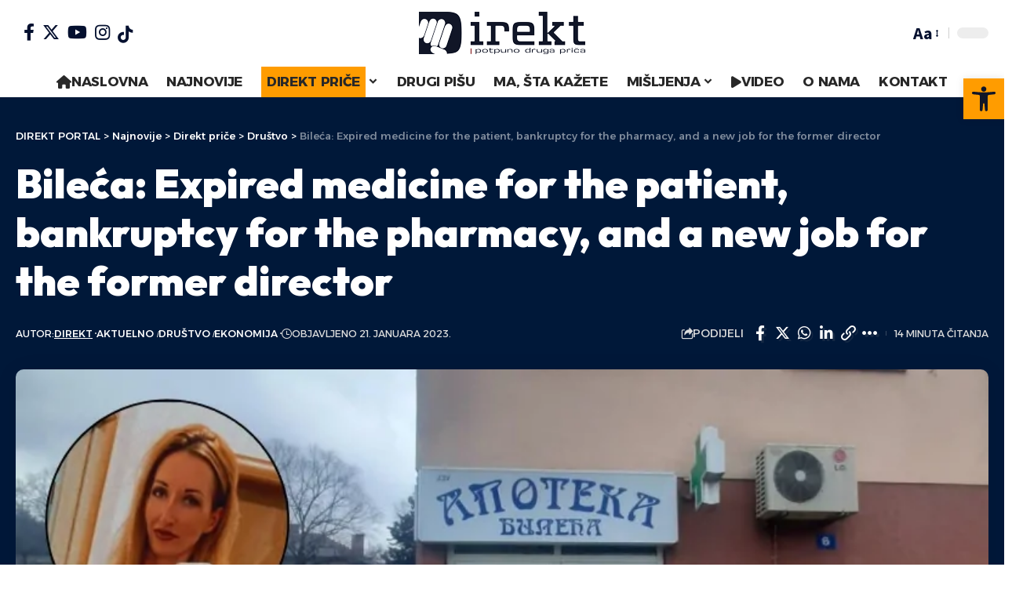

--- FILE ---
content_type: text/html; charset=UTF-8
request_url: https://direkt-portal.com/bileca-expired-medicine-for-the-patient-bankruptcy-for-the-pharmacy-and-a-new-job-for-the-former-director/
body_size: 35476
content:
<!DOCTYPE html><html lang="bs-BA" prefix="og: https://ogp.me/ns#"><head><script data-no-optimize="1">var litespeed_docref=sessionStorage.getItem("litespeed_docref");litespeed_docref&&(Object.defineProperty(document,"referrer",{get:function(){return litespeed_docref}}),sessionStorage.removeItem("litespeed_docref"));</script> <meta charset="UTF-8" /><link data-optimized="2" rel="stylesheet" href="https://direkt-portal.com/wp-content/litespeed/css/6f1222ea8139229dbaaaa2c9c20fc798.css?ver=4bad4" /><meta http-equiv="X-UA-Compatible" content="IE=edge" /><meta name="viewport" content="width=device-width, initial-scale=1.0" /><link rel="profile" href="https://gmpg.org/xfn/11" /><title>Bileća: Expired medicine for the patient, bankruptcy for the pharmacy, and a new job for the former director | DIREKT PORTAL</title><meta name="description" content="In September 2019, a patient from Bileća, who was diagnosed with lung cancer, was issued the medicine &quot;Durogesic&quot;, which expired, in the Public Health"/><meta name="robots" content="follow, index, max-snippet:-1, max-video-preview:-1, max-image-preview:large"/><link rel="preconnect" href="https://fonts.gstatic.com" crossorigin><link rel="preload" as="style" onload="this.onload=null;this.rel='stylesheet'" id="rb-preload-gfonts" href="https://fonts.googleapis.com/css?family=Source+Sans+Pro%3A%2C600%2C400%2C700%7COutfit%3A700%2C900%7CAlexandria%3A700%2C400%2C500%2C900%2C600%7COxygen%3A400%2C700%7CEncode+Sans+Condensed%3A400%2C500%2C600%2C700%2C800&amp;display=swap" crossorigin><noscript><link rel="stylesheet" href="https://fonts.googleapis.com/css?family=Source+Sans+Pro%3A%2C600%2C400%2C700%7COutfit%3A700%2C900%7CAlexandria%3A700%2C400%2C500%2C900%2C600%7COxygen%3A400%2C700%7CEncode+Sans+Condensed%3A400%2C500%2C600%2C700%2C800&amp;display=swap"></noscript><link rel="canonical" href="https://direkt-portal.com/bileca-expired-medicine-for-the-patient-bankruptcy-for-the-pharmacy-and-a-new-job-for-the-former-director/" /><meta property="og:locale" content="bs_BA" /><meta property="og:type" content="article" /><meta property="og:title" content="Bileća: Expired medicine for the patient, bankruptcy for the pharmacy, and a new job for the former director | DIREKT PORTAL" /><meta property="og:description" content="In September 2019, a patient from Bileća, who was diagnosed with lung cancer, was issued the medicine &quot;Durogesic&quot;, which expired, in the Public Health" /><meta property="og:url" content="https://direkt-portal.com/bileca-expired-medicine-for-the-patient-bankruptcy-for-the-pharmacy-and-a-new-job-for-the-former-director/" /><meta property="og:site_name" content="Mjesto za teme od javnog interesa | DIREKT PORTAL" /><meta property="article:tag" content="bileca" /><meta property="article:section" content="Aktuelno" /><meta property="og:image" content="https://direkt-portal.com/wp-content/uploads/2023/01/sekulic_apoteka_durogesic.jpg" /><meta property="og:image:secure_url" content="https://direkt-portal.com/wp-content/uploads/2023/01/sekulic_apoteka_durogesic.jpg" /><meta property="og:image:width" content="800" /><meta property="og:image:height" content="572" /><meta property="og:image:alt" content="Bileća: Expired medicine for the patient, bankruptcy for the pharmacy, and a new job for the former director" /><meta property="og:image:type" content="image/jpeg" /><meta property="article:published_time" content="2023-01-21T06:53:52+00:00" /><meta name="twitter:card" content="summary_large_image" /><meta name="twitter:title" content="Bileća: Expired medicine for the patient, bankruptcy for the pharmacy, and a new job for the former director | DIREKT PORTAL" /><meta name="twitter:description" content="In September 2019, a patient from Bileća, who was diagnosed with lung cancer, was issued the medicine &quot;Durogesic&quot;, which expired, in the Public Health" /><meta name="twitter:image" content="https://direkt-portal.com/wp-content/uploads/2023/01/sekulic_apoteka_durogesic.jpg" /> <script type="application/ld+json" class="rank-math-schema">{"@context":"https://schema.org","@graph":[{"@type":["NewsMediaOrganization","Organization"],"@id":"https://direkt-portal.com/#organization","name":"Mjesto za teme od javnog interesa | DIREKT PORTAL","url":"https://direkt-portal.com","logo":{"@type":"ImageObject","@id":"https://direkt-portal.com/#logo","url":"https://direkt-portal.com/wp-content/uploads/2024/04/Direkt-LOGO-final-1.png","contentUrl":"https://direkt-portal.com/wp-content/uploads/2024/04/Direkt-LOGO-final-1.png","caption":"Mjesto za teme od javnog interesa | DIREKT PORTAL","inLanguage":"bs-BA","width":"212","height":"54"}},{"@type":"WebSite","@id":"https://direkt-portal.com/#website","url":"https://direkt-portal.com","name":"Mjesto za teme od javnog interesa | DIREKT PORTAL","publisher":{"@id":"https://direkt-portal.com/#organization"},"inLanguage":"bs-BA"},{"@type":"ImageObject","@id":"https://direkt-portal.com/wp-content/uploads/2023/01/sekulic_apoteka_durogesic.jpg","url":"https://direkt-portal.com/wp-content/uploads/2023/01/sekulic_apoteka_durogesic.jpg","width":"800","height":"572","inLanguage":"bs-BA"},{"@type":"WebPage","@id":"https://direkt-portal.com/bileca-expired-medicine-for-the-patient-bankruptcy-for-the-pharmacy-and-a-new-job-for-the-former-director/#webpage","url":"https://direkt-portal.com/bileca-expired-medicine-for-the-patient-bankruptcy-for-the-pharmacy-and-a-new-job-for-the-former-director/","name":"Bile\u0107a: Expired medicine for the patient, bankruptcy for the pharmacy, and a new job for the former director | DIREKT PORTAL","datePublished":"2023-01-21T06:53:52+00:00","dateModified":"2023-01-21T06:53:52+00:00","isPartOf":{"@id":"https://direkt-portal.com/#website"},"primaryImageOfPage":{"@id":"https://direkt-portal.com/wp-content/uploads/2023/01/sekulic_apoteka_durogesic.jpg"},"inLanguage":"bs-BA"},{"@type":"Person","@id":"https://direkt-portal.com/author/vajo/","name":"Direkt","url":"https://direkt-portal.com/author/vajo/","image":{"@type":"ImageObject","@id":"https://direkt-portal.com/wp-content/uploads/2024/04/cropped-Direkt-LOGO-final-1-150x150.png","url":"https://direkt-portal.com/wp-content/uploads/2024/04/cropped-Direkt-LOGO-final-1-150x150.png","caption":"Direkt","inLanguage":"bs-BA"},"worksFor":{"@id":"https://direkt-portal.com/#organization"}},{"@type":"BlogPosting","headline":"Bile\u0107a: Expired medicine for the patient, bankruptcy for the pharmacy, and a new job for the former director","datePublished":"2023-01-21T06:53:52+00:00","dateModified":"2023-01-21T06:53:52+00:00","articleSection":"Aktuelno, Dru\u0161tvo, Ekonomija","author":{"@id":"https://direkt-portal.com/author/vajo/","name":"Direkt"},"publisher":{"@id":"https://direkt-portal.com/#organization"},"description":"In September 2019, a patient from Bile\u0107a, who was diagnosed with lung cancer, was issued the medicine &quot;Durogesic&quot;, which expired, in the Public Health","name":"Bile\u0107a: Expired medicine for the patient, bankruptcy for the pharmacy, and a new job for the former director","@id":"https://direkt-portal.com/bileca-expired-medicine-for-the-patient-bankruptcy-for-the-pharmacy-and-a-new-job-for-the-former-director/#richSnippet","isPartOf":{"@id":"https://direkt-portal.com/bileca-expired-medicine-for-the-patient-bankruptcy-for-the-pharmacy-and-a-new-job-for-the-former-director/#webpage"},"image":{"@id":"https://direkt-portal.com/wp-content/uploads/2023/01/sekulic_apoteka_durogesic.jpg"},"inLanguage":"bs-BA","mainEntityOfPage":{"@id":"https://direkt-portal.com/bileca-expired-medicine-for-the-patient-bankruptcy-for-the-pharmacy-and-a-new-job-for-the-former-director/#webpage"}}]}</script> <link rel="alternate" type="application/rss+xml" title="DIREKT PORTAL &raquo; novosti" href="https://direkt-portal.com/feed/" /><link rel="alternate" type="application/rss+xml" title="DIREKT PORTAL &raquo;  novosti o komentarima" href="https://direkt-portal.com/comments/feed/" /><link rel="alternate" type="application/rss+xml" title="DIREKT PORTAL &raquo; Bileća: Expired medicine for the patient, bankruptcy for the pharmacy, and a new job for the former director novosti o komentarima" href="https://direkt-portal.com/bileca-expired-medicine-for-the-patient-bankruptcy-for-the-pharmacy-and-a-new-job-for-the-former-director/feed/" /><link rel="alternate" title="oEmbed (JSON)" type="application/json+oembed" href="https://direkt-portal.com/wp-json/oembed/1.0/embed?url=https%3A%2F%2Fdirekt-portal.com%2Fbileca-expired-medicine-for-the-patient-bankruptcy-for-the-pharmacy-and-a-new-job-for-the-former-director%2F" /><link rel="alternate" title="oEmbed (XML)" type="text/xml+oembed" href="https://direkt-portal.com/wp-json/oembed/1.0/embed?url=https%3A%2F%2Fdirekt-portal.com%2Fbileca-expired-medicine-for-the-patient-bankruptcy-for-the-pharmacy-and-a-new-job-for-the-former-director%2F&#038;format=xml" /> <script type="application/ld+json">{
    "@context": "https://schema.org",
    "@type": "Organization",
    "legalName": "DIREKT PORTAL",
    "url": "https://direkt-portal.com/",
    "logo": "https://direkt-portal.com/wp-content/uploads/2024/04/Direkt-LOGO-final-1.png",
    "sameAs": [
        "https://www.facebook.com/direkt.portal.fb",
        "https://x.com/direkt_portal?s=21&t=iafx43uR97FBlHYMN0FTQQ&fbclid=IwZXh0bgNhZW0CMTAAAR1VJVgMc60bPV4ROqfKGccaIe4pFeOSpCpFRh1Fzfbv80-3ZX-ean6mUx0_aem_ATILKW99lfyI3CDEHNc_kbV9oOnQDOgaQZw3GY7fsFg4q3IGDXS_HRp_Gv9Capv66B9fYNRzNyx40xs1-jlmJmz9",
        "https://www.instagram.com/direkt_portal/",
        "https://www.youtube.com/@direkt2243"
    ]
}</script> <style id='wp-img-auto-sizes-contain-inline-css'>img:is([sizes=auto i],[sizes^="auto," i]){contain-intrinsic-size:3000px 1500px}
/*# sourceURL=wp-img-auto-sizes-contain-inline-css */</style><style id='global-styles-inline-css'>:root{--wp--preset--aspect-ratio--square: 1;--wp--preset--aspect-ratio--4-3: 4/3;--wp--preset--aspect-ratio--3-4: 3/4;--wp--preset--aspect-ratio--3-2: 3/2;--wp--preset--aspect-ratio--2-3: 2/3;--wp--preset--aspect-ratio--16-9: 16/9;--wp--preset--aspect-ratio--9-16: 9/16;--wp--preset--color--black: #000000;--wp--preset--color--cyan-bluish-gray: #abb8c3;--wp--preset--color--white: #ffffff;--wp--preset--color--pale-pink: #f78da7;--wp--preset--color--vivid-red: #cf2e2e;--wp--preset--color--luminous-vivid-orange: #ff6900;--wp--preset--color--luminous-vivid-amber: #fcb900;--wp--preset--color--light-green-cyan: #7bdcb5;--wp--preset--color--vivid-green-cyan: #00d084;--wp--preset--color--pale-cyan-blue: #8ed1fc;--wp--preset--color--vivid-cyan-blue: #0693e3;--wp--preset--color--vivid-purple: #9b51e0;--wp--preset--gradient--vivid-cyan-blue-to-vivid-purple: linear-gradient(135deg,rgb(6,147,227) 0%,rgb(155,81,224) 100%);--wp--preset--gradient--light-green-cyan-to-vivid-green-cyan: linear-gradient(135deg,rgb(122,220,180) 0%,rgb(0,208,130) 100%);--wp--preset--gradient--luminous-vivid-amber-to-luminous-vivid-orange: linear-gradient(135deg,rgb(252,185,0) 0%,rgb(255,105,0) 100%);--wp--preset--gradient--luminous-vivid-orange-to-vivid-red: linear-gradient(135deg,rgb(255,105,0) 0%,rgb(207,46,46) 100%);--wp--preset--gradient--very-light-gray-to-cyan-bluish-gray: linear-gradient(135deg,rgb(238,238,238) 0%,rgb(169,184,195) 100%);--wp--preset--gradient--cool-to-warm-spectrum: linear-gradient(135deg,rgb(74,234,220) 0%,rgb(151,120,209) 20%,rgb(207,42,186) 40%,rgb(238,44,130) 60%,rgb(251,105,98) 80%,rgb(254,248,76) 100%);--wp--preset--gradient--blush-light-purple: linear-gradient(135deg,rgb(255,206,236) 0%,rgb(152,150,240) 100%);--wp--preset--gradient--blush-bordeaux: linear-gradient(135deg,rgb(254,205,165) 0%,rgb(254,45,45) 50%,rgb(107,0,62) 100%);--wp--preset--gradient--luminous-dusk: linear-gradient(135deg,rgb(255,203,112) 0%,rgb(199,81,192) 50%,rgb(65,88,208) 100%);--wp--preset--gradient--pale-ocean: linear-gradient(135deg,rgb(255,245,203) 0%,rgb(182,227,212) 50%,rgb(51,167,181) 100%);--wp--preset--gradient--electric-grass: linear-gradient(135deg,rgb(202,248,128) 0%,rgb(113,206,126) 100%);--wp--preset--gradient--midnight: linear-gradient(135deg,rgb(2,3,129) 0%,rgb(40,116,252) 100%);--wp--preset--font-size--small: 13px;--wp--preset--font-size--medium: 20px;--wp--preset--font-size--large: 36px;--wp--preset--font-size--x-large: 42px;--wp--preset--spacing--20: 0.44rem;--wp--preset--spacing--30: 0.67rem;--wp--preset--spacing--40: 1rem;--wp--preset--spacing--50: 1.5rem;--wp--preset--spacing--60: 2.25rem;--wp--preset--spacing--70: 3.38rem;--wp--preset--spacing--80: 5.06rem;--wp--preset--shadow--natural: 6px 6px 9px rgba(0, 0, 0, 0.2);--wp--preset--shadow--deep: 12px 12px 50px rgba(0, 0, 0, 0.4);--wp--preset--shadow--sharp: 6px 6px 0px rgba(0, 0, 0, 0.2);--wp--preset--shadow--outlined: 6px 6px 0px -3px rgb(255, 255, 255), 6px 6px rgb(0, 0, 0);--wp--preset--shadow--crisp: 6px 6px 0px rgb(0, 0, 0);}:where(.is-layout-flex){gap: 0.5em;}:where(.is-layout-grid){gap: 0.5em;}body .is-layout-flex{display: flex;}.is-layout-flex{flex-wrap: wrap;align-items: center;}.is-layout-flex > :is(*, div){margin: 0;}body .is-layout-grid{display: grid;}.is-layout-grid > :is(*, div){margin: 0;}:where(.wp-block-columns.is-layout-flex){gap: 2em;}:where(.wp-block-columns.is-layout-grid){gap: 2em;}:where(.wp-block-post-template.is-layout-flex){gap: 1.25em;}:where(.wp-block-post-template.is-layout-grid){gap: 1.25em;}.has-black-color{color: var(--wp--preset--color--black) !important;}.has-cyan-bluish-gray-color{color: var(--wp--preset--color--cyan-bluish-gray) !important;}.has-white-color{color: var(--wp--preset--color--white) !important;}.has-pale-pink-color{color: var(--wp--preset--color--pale-pink) !important;}.has-vivid-red-color{color: var(--wp--preset--color--vivid-red) !important;}.has-luminous-vivid-orange-color{color: var(--wp--preset--color--luminous-vivid-orange) !important;}.has-luminous-vivid-amber-color{color: var(--wp--preset--color--luminous-vivid-amber) !important;}.has-light-green-cyan-color{color: var(--wp--preset--color--light-green-cyan) !important;}.has-vivid-green-cyan-color{color: var(--wp--preset--color--vivid-green-cyan) !important;}.has-pale-cyan-blue-color{color: var(--wp--preset--color--pale-cyan-blue) !important;}.has-vivid-cyan-blue-color{color: var(--wp--preset--color--vivid-cyan-blue) !important;}.has-vivid-purple-color{color: var(--wp--preset--color--vivid-purple) !important;}.has-black-background-color{background-color: var(--wp--preset--color--black) !important;}.has-cyan-bluish-gray-background-color{background-color: var(--wp--preset--color--cyan-bluish-gray) !important;}.has-white-background-color{background-color: var(--wp--preset--color--white) !important;}.has-pale-pink-background-color{background-color: var(--wp--preset--color--pale-pink) !important;}.has-vivid-red-background-color{background-color: var(--wp--preset--color--vivid-red) !important;}.has-luminous-vivid-orange-background-color{background-color: var(--wp--preset--color--luminous-vivid-orange) !important;}.has-luminous-vivid-amber-background-color{background-color: var(--wp--preset--color--luminous-vivid-amber) !important;}.has-light-green-cyan-background-color{background-color: var(--wp--preset--color--light-green-cyan) !important;}.has-vivid-green-cyan-background-color{background-color: var(--wp--preset--color--vivid-green-cyan) !important;}.has-pale-cyan-blue-background-color{background-color: var(--wp--preset--color--pale-cyan-blue) !important;}.has-vivid-cyan-blue-background-color{background-color: var(--wp--preset--color--vivid-cyan-blue) !important;}.has-vivid-purple-background-color{background-color: var(--wp--preset--color--vivid-purple) !important;}.has-black-border-color{border-color: var(--wp--preset--color--black) !important;}.has-cyan-bluish-gray-border-color{border-color: var(--wp--preset--color--cyan-bluish-gray) !important;}.has-white-border-color{border-color: var(--wp--preset--color--white) !important;}.has-pale-pink-border-color{border-color: var(--wp--preset--color--pale-pink) !important;}.has-vivid-red-border-color{border-color: var(--wp--preset--color--vivid-red) !important;}.has-luminous-vivid-orange-border-color{border-color: var(--wp--preset--color--luminous-vivid-orange) !important;}.has-luminous-vivid-amber-border-color{border-color: var(--wp--preset--color--luminous-vivid-amber) !important;}.has-light-green-cyan-border-color{border-color: var(--wp--preset--color--light-green-cyan) !important;}.has-vivid-green-cyan-border-color{border-color: var(--wp--preset--color--vivid-green-cyan) !important;}.has-pale-cyan-blue-border-color{border-color: var(--wp--preset--color--pale-cyan-blue) !important;}.has-vivid-cyan-blue-border-color{border-color: var(--wp--preset--color--vivid-cyan-blue) !important;}.has-vivid-purple-border-color{border-color: var(--wp--preset--color--vivid-purple) !important;}.has-vivid-cyan-blue-to-vivid-purple-gradient-background{background: var(--wp--preset--gradient--vivid-cyan-blue-to-vivid-purple) !important;}.has-light-green-cyan-to-vivid-green-cyan-gradient-background{background: var(--wp--preset--gradient--light-green-cyan-to-vivid-green-cyan) !important;}.has-luminous-vivid-amber-to-luminous-vivid-orange-gradient-background{background: var(--wp--preset--gradient--luminous-vivid-amber-to-luminous-vivid-orange) !important;}.has-luminous-vivid-orange-to-vivid-red-gradient-background{background: var(--wp--preset--gradient--luminous-vivid-orange-to-vivid-red) !important;}.has-very-light-gray-to-cyan-bluish-gray-gradient-background{background: var(--wp--preset--gradient--very-light-gray-to-cyan-bluish-gray) !important;}.has-cool-to-warm-spectrum-gradient-background{background: var(--wp--preset--gradient--cool-to-warm-spectrum) !important;}.has-blush-light-purple-gradient-background{background: var(--wp--preset--gradient--blush-light-purple) !important;}.has-blush-bordeaux-gradient-background{background: var(--wp--preset--gradient--blush-bordeaux) !important;}.has-luminous-dusk-gradient-background{background: var(--wp--preset--gradient--luminous-dusk) !important;}.has-pale-ocean-gradient-background{background: var(--wp--preset--gradient--pale-ocean) !important;}.has-electric-grass-gradient-background{background: var(--wp--preset--gradient--electric-grass) !important;}.has-midnight-gradient-background{background: var(--wp--preset--gradient--midnight) !important;}.has-small-font-size{font-size: var(--wp--preset--font-size--small) !important;}.has-medium-font-size{font-size: var(--wp--preset--font-size--medium) !important;}.has-large-font-size{font-size: var(--wp--preset--font-size--large) !important;}.has-x-large-font-size{font-size: var(--wp--preset--font-size--x-large) !important;}
/*# sourceURL=global-styles-inline-css */</style><style id='classic-theme-styles-inline-css'>/*! This file is auto-generated */
.wp-block-button__link{color:#fff;background-color:#32373c;border-radius:9999px;box-shadow:none;text-decoration:none;padding:calc(.667em + 2px) calc(1.333em + 2px);font-size:1.125em}.wp-block-file__button{background:#32373c;color:#fff;text-decoration:none}
/*# sourceURL=/wp-includes/css/classic-themes.min.css */</style><style id='foxiz-style-inline-css'>:root {--body-family:Source Sans Pro, Arial, Helvetica, sans-serif;--body-fweight:400;--body-fcolor:#04102f;--body-fsize:18px;--h1-family:Outfit;--h1-fweight:700;--h1-fsize:48px;--h2-family:Outfit;--h2-fweight:700;--h2-fsize:38px;--h3-family:Outfit;--h3-fweight:700;--h3-fsize:26px;--h4-family:Outfit;--h4-fweight:700;--h4-fsize:22px;--h5-family:Outfit;--h5-fweight:700;--h5-fsize:18px;--h6-family:Outfit;--h6-fweight:700;--h6-fsize:16px;--cat-family:Alexandria;--cat-fweight:700;--cat-transform:uppercase;--cat-fsize:12px;--meta-family:Alexandria;--meta-fweight:400;--meta-transform:uppercase;--meta-fsize:11px;--meta-b-family:Alexandria;--meta-b-fweight:500;--meta-b-transform:uppercase;--meta-b-fcolor:#333333;--input-family:Source Sans Pro;--input-fweight:400;--btn-family:Alexandria;--btn-fweight:700;--menu-family:Alexandria;--menu-fweight:700;--submenu-family:Alexandria;--submenu-fweight:600;--dwidgets-family:Alexandria;--dwidgets-fweight:700;--dwidgets-fsize:14px;--headline-family:Outfit;--headline-fweight:900;--headline-fsize:52px;--tagline-family:Alexandria;--tagline-fweight:500;--tagline-fsize:17px;--heading-family:Alexandria;--heading-fweight:700;--subheading-family:Source Sans Pro;--subheading-fweight:700;--subheading-fsize:18px;--quote-family:Alexandria;--quote-fweight:900;--excerpt-family:Source Sans Pro;--excerpt-fweight:600;--bcrumb-family:Alexandria;--bcrumb-fweight:500;--excerpt-fsize : 15px;--headline-s-fsize : 48px;--tagline-s-fsize : 17px;}@media (max-width: 1024px) {body {--body-fsize : 17px;--h1-fsize : 38px;--h2-fsize : 27px;--h3-fsize : 24px;--h4-fsize : 20px;--h5-fsize : 16px;--h6-fsize : 14px;--excerpt-fsize : 14px;--headline-fsize : 38px;--headline-s-fsize : 38px;--tagline-fsize : 14px;--tagline-s-fsize : 14px;}}@media (max-width: 767px) {body {--body-fsize : 16px;--h1-fsize : 32px;--h2-fsize : 24px;--h3-fsize : 22px;--h4-fsize : 18px;--h5-fsize : 16px;--h6-fsize : 14px;--excerpt-fsize : 13px;--headline-fsize : 32px;--headline-s-fsize : 32px;--tagline-fsize : 14px;--tagline-s-fsize : 14px;}}:root {--g-color :#ff9c00;--g-color-90 :#ff9c00e6;--dark-accent :#001839;--dark-accent-90 :#001839e6;--dark-accent-0 :#00183900;--indicator-bg-from :#ff9c00;--indicator-bg-to :#fde042;--indicator-height :5px;}[data-theme="dark"], .light-scheme {--solid-white :#0f131c;--dark-accent :#04102f;--dark-accent-90 :#04102fe6;--dark-accent-0 :#04102f00;--meta-b-fcolor :#ffffff;}[data-theme="dark"].is-hd-4 {--nav-bg: #191c20;--nav-bg-from: #191c20;--nav-bg-to: #191c20;}[data-theme="dark"].is-hd-5, [data-theme="dark"].is-hd-5:not(.sticky-on) {--nav-bg: #191c20;--nav-bg-from: #191c20;--nav-bg-to: #191c20;}:root {--submbnav-bg: #001839;--submbnav-bg-from: #001839;--submbnav-bg-to: #001839;--mbnav-color :#282828;--submbnav-color :#ffffff;--submbnav-color-10 :#ffffff1a;}[data-theme="dark"] {--mbnav-color :#ffffff;--submbnav-color :#ffffff;}.p-category.category-id-6, .meta-category .category-6 {--cat-highlight : #ffa34f;--cat-highlight-90 : #ffa34fe6;}.category-6 .blog-content {--heading-sub-color : #ffa34f;}.is-cbox-6 {--cbox-bg : #ffa34fe6;}:root {--round-3 :7px;--round-5 :10px;--round-7 :15px;--hyperlink-weight :700;--hyperlink-style :italic;--slideup-bg :rgba(0,0,0,0.07);--s-content-width : 760px;--max-width-wo-sb : 840px;--s10-feat-ratio :45%;--s11-feat-ratio :45%;}.p-readmore { font-family:Alexandria;font-weight:700;}.mobile-menu > li > a  { font-family:Alexandria;font-weight:600;font-size:14px;}.mobile-menu .sub-menu a, .logged-mobile-menu a { font-family:Alexandria;font-weight:700;font-size:17px;}.mobile-qview a { font-family:Alexandria;font-weight:700;}.search-header:before { background-color : #001839;background-repeat : no-repeat;background-size : cover;background-attachment : scroll;background-position : center center;}[data-theme="dark"] .search-header:before { background-repeat : no-repeat;background-size : cover;background-attachment : scroll;background-position : center center;}.footer-has-bg { background-color : #0000000a;}[data-theme="dark"] .footer-has-bg { background-color : #16181c;}#amp-mobile-version-switcher { display: none; }.search-icon-svg { -webkit-mask-image: url(https://foxiz.themeruby.com/enterprise/wp-content/uploads/sites/2/2022/12/search.svg);mask-image: url(https://foxiz.themeruby.com/enterprise/wp-content/uploads/sites/2/2022/12/search.svg); }.mobile-menu .sub-menu > * {flex: 0 0 100%}
/*# sourceURL=foxiz-style-inline-css */</style><style id='moove_gdpr_frontend-inline-css'>#moove_gdpr_cookie_modal .moove-gdpr-modal-content .moove-gdpr-tab-main h3.tab-title, 
				#moove_gdpr_cookie_modal .moove-gdpr-modal-content .moove-gdpr-tab-main span.tab-title,
				#moove_gdpr_cookie_modal .moove-gdpr-modal-content .moove-gdpr-modal-left-content #moove-gdpr-menu li a, 
				#moove_gdpr_cookie_modal .moove-gdpr-modal-content .moove-gdpr-modal-left-content #moove-gdpr-menu li button,
				#moove_gdpr_cookie_modal .moove-gdpr-modal-content .moove-gdpr-modal-left-content .moove-gdpr-branding-cnt a,
				#moove_gdpr_cookie_modal .moove-gdpr-modal-content .moove-gdpr-modal-footer-content .moove-gdpr-button-holder a.mgbutton, 
				#moove_gdpr_cookie_modal .moove-gdpr-modal-content .moove-gdpr-modal-footer-content .moove-gdpr-button-holder button.mgbutton,
				#moove_gdpr_cookie_modal .cookie-switch .cookie-slider:after, 
				#moove_gdpr_cookie_modal .cookie-switch .slider:after, 
				#moove_gdpr_cookie_modal .switch .cookie-slider:after, 
				#moove_gdpr_cookie_modal .switch .slider:after,
				#moove_gdpr_cookie_info_bar .moove-gdpr-info-bar-container .moove-gdpr-info-bar-content p, 
				#moove_gdpr_cookie_info_bar .moove-gdpr-info-bar-container .moove-gdpr-info-bar-content p a,
				#moove_gdpr_cookie_info_bar .moove-gdpr-info-bar-container .moove-gdpr-info-bar-content a.mgbutton, 
				#moove_gdpr_cookie_info_bar .moove-gdpr-info-bar-container .moove-gdpr-info-bar-content button.mgbutton,
				#moove_gdpr_cookie_modal .moove-gdpr-modal-content .moove-gdpr-tab-main .moove-gdpr-tab-main-content h1, 
				#moove_gdpr_cookie_modal .moove-gdpr-modal-content .moove-gdpr-tab-main .moove-gdpr-tab-main-content h2, 
				#moove_gdpr_cookie_modal .moove-gdpr-modal-content .moove-gdpr-tab-main .moove-gdpr-tab-main-content h3, 
				#moove_gdpr_cookie_modal .moove-gdpr-modal-content .moove-gdpr-tab-main .moove-gdpr-tab-main-content h4, 
				#moove_gdpr_cookie_modal .moove-gdpr-modal-content .moove-gdpr-tab-main .moove-gdpr-tab-main-content h5, 
				#moove_gdpr_cookie_modal .moove-gdpr-modal-content .moove-gdpr-tab-main .moove-gdpr-tab-main-content h6,
				#moove_gdpr_cookie_modal .moove-gdpr-modal-content.moove_gdpr_modal_theme_v2 .moove-gdpr-modal-title .tab-title,
				#moove_gdpr_cookie_modal .moove-gdpr-modal-content.moove_gdpr_modal_theme_v2 .moove-gdpr-tab-main h3.tab-title, 
				#moove_gdpr_cookie_modal .moove-gdpr-modal-content.moove_gdpr_modal_theme_v2 .moove-gdpr-tab-main span.tab-title,
				#moove_gdpr_cookie_modal .moove-gdpr-modal-content.moove_gdpr_modal_theme_v2 .moove-gdpr-branding-cnt a {
				 	font-weight: inherit				}
			#moove_gdpr_cookie_modal,#moove_gdpr_cookie_info_bar,.gdpr_cookie_settings_shortcode_content{font-family:inherit}#moove_gdpr_save_popup_settings_button{background-color:#373737;color:#fff}#moove_gdpr_save_popup_settings_button:hover{background-color:#000}#moove_gdpr_cookie_info_bar .moove-gdpr-info-bar-container .moove-gdpr-info-bar-content a.mgbutton,#moove_gdpr_cookie_info_bar .moove-gdpr-info-bar-container .moove-gdpr-info-bar-content button.mgbutton{background-color:#111627}#moove_gdpr_cookie_modal .moove-gdpr-modal-content .moove-gdpr-modal-footer-content .moove-gdpr-button-holder a.mgbutton,#moove_gdpr_cookie_modal .moove-gdpr-modal-content .moove-gdpr-modal-footer-content .moove-gdpr-button-holder button.mgbutton,.gdpr_cookie_settings_shortcode_content .gdpr-shr-button.button-green{background-color:#111627;border-color:#111627}#moove_gdpr_cookie_modal .moove-gdpr-modal-content .moove-gdpr-modal-footer-content .moove-gdpr-button-holder a.mgbutton:hover,#moove_gdpr_cookie_modal .moove-gdpr-modal-content .moove-gdpr-modal-footer-content .moove-gdpr-button-holder button.mgbutton:hover,.gdpr_cookie_settings_shortcode_content .gdpr-shr-button.button-green:hover{background-color:#fff;color:#111627}#moove_gdpr_cookie_modal .moove-gdpr-modal-content .moove-gdpr-modal-close i,#moove_gdpr_cookie_modal .moove-gdpr-modal-content .moove-gdpr-modal-close span.gdpr-icon{background-color:#111627;border:1px solid #111627}#moove_gdpr_cookie_info_bar span.change-settings-button.focus-g,#moove_gdpr_cookie_info_bar span.change-settings-button:focus,#moove_gdpr_cookie_info_bar button.change-settings-button.focus-g,#moove_gdpr_cookie_info_bar button.change-settings-button:focus{-webkit-box-shadow:0 0 1px 3px #111627;-moz-box-shadow:0 0 1px 3px #111627;box-shadow:0 0 1px 3px #111627}#moove_gdpr_cookie_modal .moove-gdpr-modal-content .moove-gdpr-modal-close i:hover,#moove_gdpr_cookie_modal .moove-gdpr-modal-content .moove-gdpr-modal-close span.gdpr-icon:hover,#moove_gdpr_cookie_info_bar span[data-href]>u.change-settings-button{color:#111627}#moove_gdpr_cookie_modal .moove-gdpr-modal-content .moove-gdpr-modal-left-content #moove-gdpr-menu li.menu-item-selected a span.gdpr-icon,#moove_gdpr_cookie_modal .moove-gdpr-modal-content .moove-gdpr-modal-left-content #moove-gdpr-menu li.menu-item-selected button span.gdpr-icon{color:inherit}#moove_gdpr_cookie_modal .moove-gdpr-modal-content .moove-gdpr-modal-left-content #moove-gdpr-menu li a span.gdpr-icon,#moove_gdpr_cookie_modal .moove-gdpr-modal-content .moove-gdpr-modal-left-content #moove-gdpr-menu li button span.gdpr-icon{color:inherit}#moove_gdpr_cookie_modal .gdpr-acc-link{line-height:0;font-size:0;color:transparent;position:absolute}#moove_gdpr_cookie_modal .moove-gdpr-modal-content .moove-gdpr-modal-close:hover i,#moove_gdpr_cookie_modal .moove-gdpr-modal-content .moove-gdpr-modal-left-content #moove-gdpr-menu li a,#moove_gdpr_cookie_modal .moove-gdpr-modal-content .moove-gdpr-modal-left-content #moove-gdpr-menu li button,#moove_gdpr_cookie_modal .moove-gdpr-modal-content .moove-gdpr-modal-left-content #moove-gdpr-menu li button i,#moove_gdpr_cookie_modal .moove-gdpr-modal-content .moove-gdpr-modal-left-content #moove-gdpr-menu li a i,#moove_gdpr_cookie_modal .moove-gdpr-modal-content .moove-gdpr-tab-main .moove-gdpr-tab-main-content a:hover,#moove_gdpr_cookie_info_bar.moove-gdpr-dark-scheme .moove-gdpr-info-bar-container .moove-gdpr-info-bar-content a.mgbutton:hover,#moove_gdpr_cookie_info_bar.moove-gdpr-dark-scheme .moove-gdpr-info-bar-container .moove-gdpr-info-bar-content button.mgbutton:hover,#moove_gdpr_cookie_info_bar.moove-gdpr-dark-scheme .moove-gdpr-info-bar-container .moove-gdpr-info-bar-content a:hover,#moove_gdpr_cookie_info_bar.moove-gdpr-dark-scheme .moove-gdpr-info-bar-container .moove-gdpr-info-bar-content button:hover,#moove_gdpr_cookie_info_bar.moove-gdpr-dark-scheme .moove-gdpr-info-bar-container .moove-gdpr-info-bar-content span.change-settings-button:hover,#moove_gdpr_cookie_info_bar.moove-gdpr-dark-scheme .moove-gdpr-info-bar-container .moove-gdpr-info-bar-content button.change-settings-button:hover,#moove_gdpr_cookie_info_bar.moove-gdpr-dark-scheme .moove-gdpr-info-bar-container .moove-gdpr-info-bar-content u.change-settings-button:hover,#moove_gdpr_cookie_info_bar span[data-href]>u.change-settings-button,#moove_gdpr_cookie_info_bar.moove-gdpr-dark-scheme .moove-gdpr-info-bar-container .moove-gdpr-info-bar-content a.mgbutton.focus-g,#moove_gdpr_cookie_info_bar.moove-gdpr-dark-scheme .moove-gdpr-info-bar-container .moove-gdpr-info-bar-content button.mgbutton.focus-g,#moove_gdpr_cookie_info_bar.moove-gdpr-dark-scheme .moove-gdpr-info-bar-container .moove-gdpr-info-bar-content a.focus-g,#moove_gdpr_cookie_info_bar.moove-gdpr-dark-scheme .moove-gdpr-info-bar-container .moove-gdpr-info-bar-content button.focus-g,#moove_gdpr_cookie_info_bar.moove-gdpr-dark-scheme .moove-gdpr-info-bar-container .moove-gdpr-info-bar-content a.mgbutton:focus,#moove_gdpr_cookie_info_bar.moove-gdpr-dark-scheme .moove-gdpr-info-bar-container .moove-gdpr-info-bar-content button.mgbutton:focus,#moove_gdpr_cookie_info_bar.moove-gdpr-dark-scheme .moove-gdpr-info-bar-container .moove-gdpr-info-bar-content a:focus,#moove_gdpr_cookie_info_bar.moove-gdpr-dark-scheme .moove-gdpr-info-bar-container .moove-gdpr-info-bar-content button:focus,#moove_gdpr_cookie_info_bar.moove-gdpr-dark-scheme .moove-gdpr-info-bar-container .moove-gdpr-info-bar-content span.change-settings-button.focus-g,span.change-settings-button:focus,button.change-settings-button.focus-g,button.change-settings-button:focus,#moove_gdpr_cookie_info_bar.moove-gdpr-dark-scheme .moove-gdpr-info-bar-container .moove-gdpr-info-bar-content u.change-settings-button.focus-g,#moove_gdpr_cookie_info_bar.moove-gdpr-dark-scheme .moove-gdpr-info-bar-container .moove-gdpr-info-bar-content u.change-settings-button:focus{color:#111627}#moove_gdpr_cookie_modal .moove-gdpr-branding.focus-g span,#moove_gdpr_cookie_modal .moove-gdpr-modal-content .moove-gdpr-tab-main a.focus-g{color:#111627}#moove_gdpr_cookie_modal.gdpr_lightbox-hide{display:none}
/*# sourceURL=moove_gdpr_frontend-inline-css */</style> <script type="litespeed/javascript" data-src="https://direkt-portal.com/wp-includes/js/jquery/jquery.min.js" id="jquery-core-js"></script> <link rel="preload" href="https://direkt-portal.com/wp-content/themes/foxiz/assets/fonts/icons.woff2?2.3" as="font" type="font/woff2" crossorigin="anonymous"><link rel="preload" href="https://direkt-portal.com/wp-content/themes/foxiz/assets/fonts/fa-brands-400.woff2" as="font" type="font/woff2" crossorigin="anonymous"><link rel="preload" href="https://direkt-portal.com/wp-content/themes/foxiz/assets/fonts/fa-regular-400.woff2" as="font" type="font/woff2" crossorigin="anonymous"><link rel="https://api.w.org/" href="https://direkt-portal.com/wp-json/" /><link rel="alternate" title="JSON" type="application/json" href="https://direkt-portal.com/wp-json/wp/v2/posts/37075" /><link rel="EditURI" type="application/rsd+xml" title="RSD" href="https://direkt-portal.com/xmlrpc.php?rsd" /><meta name="generator" content="WordPress 6.9" /><link rel='shortlink' href='https://direkt-portal.com/?p=37075' />
 <script type="litespeed/javascript" data-src="https://www.googletagmanager.com/gtag/js?id=G-517PDRZW5T"></script> <script type="litespeed/javascript">window.dataLayer=window.dataLayer||[];function gtag(){dataLayer.push(arguments)}
gtag('js',new Date());gtag('config','G-517PDRZW5T')</script> <style type="text/css">#pojo-a11y-toolbar .pojo-a11y-toolbar-toggle a{ background-color: #ff9c00;	color: #111627;}
#pojo-a11y-toolbar .pojo-a11y-toolbar-overlay, #pojo-a11y-toolbar .pojo-a11y-toolbar-overlay ul.pojo-a11y-toolbar-items.pojo-a11y-links{ border-color: #ff9c00;}
body.pojo-a11y-focusable a:focus{ outline-style: solid !important;	outline-width: 1px !important;	outline-color: #FF0000 !important;}
#pojo-a11y-toolbar{ top: 100px !important;}
#pojo-a11y-toolbar .pojo-a11y-toolbar-overlay{ background-color: #ffffff;}
#pojo-a11y-toolbar .pojo-a11y-toolbar-overlay ul.pojo-a11y-toolbar-items li.pojo-a11y-toolbar-item a, #pojo-a11y-toolbar .pojo-a11y-toolbar-overlay p.pojo-a11y-toolbar-title{ color: #333333;}
#pojo-a11y-toolbar .pojo-a11y-toolbar-overlay ul.pojo-a11y-toolbar-items li.pojo-a11y-toolbar-item a.active{ background-color: #4054b2;	color: #ffffff;}
@media (max-width: 767px) { #pojo-a11y-toolbar { top: 50px !important; } }</style><meta name="generator" content="Elementor 3.29.2; features: e_font_icon_svg, additional_custom_breakpoints, e_local_google_fonts; settings: css_print_method-external, google_font-enabled, font_display-swap"> <script type="application/ld+json">{
    "@context": "https://schema.org",
    "@type": "WebSite",
    "@id": "https://direkt-portal.com/#website",
    "url": "https://direkt-portal.com/",
    "name": "DIREKT PORTAL",
    "potentialAction": {
        "@type": "SearchAction",
        "target": "https://direkt-portal.com/?s={search_term_string}",
        "query-input": "required name=search_term_string"
    }
}</script> <style>.e-con.e-parent:nth-of-type(n+4):not(.e-lazyloaded):not(.e-no-lazyload),
				.e-con.e-parent:nth-of-type(n+4):not(.e-lazyloaded):not(.e-no-lazyload) * {
					background-image: none !important;
				}
				@media screen and (max-height: 1024px) {
					.e-con.e-parent:nth-of-type(n+3):not(.e-lazyloaded):not(.e-no-lazyload),
					.e-con.e-parent:nth-of-type(n+3):not(.e-lazyloaded):not(.e-no-lazyload) * {
						background-image: none !important;
					}
				}
				@media screen and (max-height: 640px) {
					.e-con.e-parent:nth-of-type(n+2):not(.e-lazyloaded):not(.e-no-lazyload),
					.e-con.e-parent:nth-of-type(n+2):not(.e-lazyloaded):not(.e-no-lazyload) * {
						background-image: none !important;
					}
				}</style> <script type="litespeed/javascript" data-src="https://www.googletagmanager.com/gtag/js?id=G-517PDRZW5T"></script> <script type="litespeed/javascript">window.dataLayer=window.dataLayer||[];function gtag(){dataLayer.push(arguments)}
gtag('js',new Date());gtag('config','G-517PDRZW5T')</script> <script type="application/ld+json">{
  "@context": "https://schema.org",
  "@type": "WebSite",
  "name": "Direkt portal",
  "url": "https://direkt-portal.com/",
  "description": "Najnovije vijesti, ekskluzivni izvještaji, mišljenja i video sadržaji",
  "publisher": {
    "@type": "Organization",
    "name": "Direkt portal",
    "logo": {
      "@type": "ImageObject",
      "url": "https://direkt-portal.com/wp-content/uploads/2024/04/Direkt-LOGO-final-1.png"
    }
  },
  "mainEntityOfPage": [
    {
      "@type": "WebPage",
      "@id": "https://direkt-portal.com/najnovije",
      "name": "Najnovije",
      "description": "Najnovije vijesti iz zemlje i svijeta. Ostanite informisani sa najnovijim dešavanjima.",
      "keywords": "najnovije vijesti, aktuelnosti, posljednje vijesti, breaking news, Bosna i Hercegovina"
    },
    {
      "@type": "WebPage",
      "@id": "https://direkt-portal.com/category/direkt-price",
      "name": "Direkt priče",
      "description": "Ekskluzivne priče, intervjui i reportaže iz različitih sfera društva. Pratite najnovije direkt priče.",
      "keywords": "direkt priče, ekskluzivni intervjui, reportaže, priče iz društva, vijesti"
    },
    {
      "@type": "WebPage",
      "@id": "https://direkt-portal.com/category/drugi-pisu",
      "name": "Drugi pišu",
      "description": "Pročitajte najbolje članke koje su napisali drugi autori. Donosimo vam odabrane tekstove sa drugih portala.",
      "keywords": "drugi pišu, najbolji članci, tekstovi sa portala, vijesti iz drugih izvora"
    },
    {
      "@type": "WebPage",
      "@id": "https://direkt-portal.com/category/ma-sta-kazete",
      "name": "Ma šta kažete",
      "description": "Otkrijte zanimljive i neobične vijesti iz cijelog svijeta. Pročitajte šta je novo i iznenađujuće.",
      "keywords": "ma šta kažete, zanimljive vijesti, neobične vijesti, kurioziteti, iznenađujuće vijesti"
    },
    {
      "@type": "WebPage",
      "@id": "https://direkt-portal.com/category/misljenja",
      "name": "Mišljenja",
      "description": "Pročitajte mišljenja i analize stručnjaka iz različitih oblasti. Pratite najnovije komentare i uvide.",
      "keywords": "mišljenja, komentari, analize, stručnjaci, kolumne"
    },
    {
      "@type": "WebPage",
      "@id": "https://direkt-portal.com/video",
      "name": "Video",
      "description": "Gledajte najnovije video vijesti i priloge. Donosimo vam aktuelne video sadržaje iz zemlje i svijeta.",
      "keywords": "video vijesti, najnoviji video, video sadržaji, video priloge, vijesti u video formatu"
    },
    {
      "@type": "WebPage",
      "@id": "https://direkt-portal.com/o-nama",
      "name": "O nama",
      "description": "Saznajte više o našoj misiji, viziji i vrijednostima. Upoznajte tim koji stoji iza našeg portala.",
      "keywords": "o nama, misija, vizija, tim, portal informacije"
    },
    {
      "@type": "WebPage",
      "@id": "https://direkt-portal.com/kontakt",
      "name": "Kontakt",
      "description": "Kontaktirajte nas za sve informacije, prijedloge ili pitanja. Rado ćemo vam pomoći.",
      "keywords": "kontakt, informacije, prijedlozi, pitanja, povežite se"
    },
    {
      "@type": "WebPage",
      "@id": "https://direkt-portal.com/category/direkt-price/politika",
      "name": "Politika",
      "description": "Ekskluzivne političke priče i intervjui. Pratite najnovija dešavanja iz političkog svijeta.",
      "keywords": "politika, političke priče, intervjui, političke vijesti, ekskluzivno"
    },
    {
      "@type": "WebPage",
      "@id": "https://direkt-portal.com/category/direkt-price/drustvo",
      "name": "Društvo",
      "description": "Priče i reportaže iz društvenog života. Saznajte najnovije vijesti iz društva.",
      "keywords": "društvo, društvene priče, reportaže, društveni život, vijesti"
    },
    {
      "@type": "WebPage",
      "@id": "https://direkt-portal.com/category/direkt-price/kultura",
      "name": "Kultura",
      "description": "Kultura i umjetnost na jednom mjestu. Pratite najnovije kulturne događaje i intervjue.",
      "keywords": "kultura, umjetnost, kulturne vijesti, intervjui, kulturni događaji"
    },
    {
      "@type": "WebPage",
      "@id": "https://direkt-portal.com/category/direkt-price/ekonomija",
      "name": "Ekonomija",
      "description": "Ekonomija i poslovni svijet. Pratite najnovije ekonomske vijesti i analize.",
      "keywords": "ekonomija, poslovni svijet, ekonomske vijesti, analize, financije"
    },
    {
      "@type": "WebPage",
      "@id": "https://direkt-portal.com/category/direkt-price/intervju",
      "name": "Intervju",
      "description": "Ekskluzivni intervjui sa poznatim ličnostima. Pročitajte zanimljive razgovore.",
      "keywords": "intervju, ekskluzivni intervjui, poznate ličnosti, razgovori, direkt priče"
    },
    {
      "@type": "WebPage",
      "@id": "https://direkt-portal.com/category/direkt-price/reportaza",
      "name": "Reportaža",
      "description": "Detaljne reportaže iz svih sfera života. Pratite naše najnovije priče s terena.",
      "keywords": "reportaža, detaljne priče, s terena, ekskluzivne reportaže, direkt priče"
    },
    {
      "@type": "WebPage",
      "@id": "https://direkt-portal.com/category/direkt-price/crna-hronika",
      "name": "Crna hronika",
      "description": "Najnovije vijesti iz crne hronike. Pratite izvještaje o kriminalnim i nesrećnim događajima.",
      "keywords": "crna hronika, kriminal, nesreće, crne vijesti, izvještaji"
    },
    {
      "@type": "WebPage",
      "@id": "https://direkt-portal.com/category/direkt-price/foto-vijest",
      "name": "Foto vijest",
      "description": "Priče ispričane kroz fotografije. Pogledajte najnovije foto vijesti sa terena.",
      "keywords": "foto vijest, fotografije, priče kroz slike, foto reportaže, direkt priče"
    },
    {
      "@type": "WebPage",
      "@id": "https://direkt-portal.com/category/misljenja/nase-misljenje",
      "name": "Naše mišljenje",
      "description": "Pročitajte mišljenja naših stručnjaka. Ekskluzivne analize i komentari.",
      "keywords": "naše mišljenje, stručnjaci, analize, komentari, mišljenja"
    },
    {
      "@type": "WebPage",
      "@id": "https://direkt-portal.com/category/misljenja/misljenje-drugih",
      "name": "Mišljenje drugih",
      "description": "Pročitajte mišljenja drugih autora i stručnjaka. Različite perspektive na važne teme.",
      "keywords": "mišljenje drugih, autori, stručnjaci, perspektive, komentari"
    }
  ]
}</script> <script type="application/ld+json">{"@context":"http://schema.org","@type":"BreadcrumbList","itemListElement":[{"@type":"ListItem","position":5,"item":{"@id":"https://direkt-portal.com/bileca-expired-medicine-for-the-patient-bankruptcy-for-the-pharmacy-and-a-new-job-for-the-former-director/","name":"Bileća: Expired medicine for the patient, bankruptcy for the pharmacy, and a new job for the former director"}},{"@type":"ListItem","position":4,"item":{"@id":"https://direkt-portal.com/category/direkt-price/drustvo/","name":"Društvo"}},{"@type":"ListItem","position":3,"item":{"@id":"https://direkt-portal.com/category/direkt-price/","name":"Direkt priče"}},{"@type":"ListItem","position":2,"item":{"@id":"https://direkt-portal.com/najnovije/","name":"Najnovije"}},{"@type":"ListItem","position":1,"item":{"@id":"https://direkt-portal.com","name":"DIREKT PORTAL"}}]}</script> <link rel="icon" href="https://direkt-portal.com/wp-content/uploads/2024/04/cropped-Direkt-LOGO-final-1-32x32.png" sizes="32x32" /><link rel="icon" href="https://direkt-portal.com/wp-content/uploads/2024/04/cropped-Direkt-LOGO-final-1-192x192.png" sizes="192x192" /><link rel="apple-touch-icon" href="https://direkt-portal.com/wp-content/uploads/2024/04/cropped-Direkt-LOGO-final-1-180x180.png" /><meta name="msapplication-TileImage" content="https://direkt-portal.com/wp-content/uploads/2024/04/cropped-Direkt-LOGO-final-1-270x270.png" /><style id="wp-custom-css">.direkt{
	background: #FF9C00;
	padding:7px;
}
.mobile-logo-wrap img{
	margin-bottom: 10px;
	margin-top:10px;
}
.entry-newsletter{
	display:none;
}
.wpcf7-form label{
	display:grid;
}
.slideup-toggle{
	display:none;
}
.privacy-bar.privacy-top{
	display:none;
}
.wnav-holder {
font-size:22px;
}</style></head><body class="wp-singular post-template-default single single-post postid-37075 single-format-standard wp-embed-responsive wp-theme-foxiz personalized-all elementor-default elementor-kit-7 menu-ani-3 hover-ani-3 btn-ani-1 is-rm-1 lmeta-dot loader-1 is-hd-5 is-standard-2 is-mstick yes-tstick is-backtop  is-mstick is-smart-sticky" data-theme="default"><div class="site-outer"><div id="site-header" class="header-wrap rb-section header-5 header-fw style-border has-quick-menu"><aside id="rb-privacy" class="privacy-bar privacy-top"><div class="privacy-inner"><div class="privacy-content">By using this site, you agree to the <a href="#">Privacy Policy</a> nd <a href="#">Terms of Use</a>.</div><div class="privacy-dismiss"><a id="privacy-trigger" href="#" class="privacy-dismiss-btn is-btn"><span>Accept</span></a></div></div></aside><div class="reading-indicator"><span id="reading-progress"></span></div><div class="logo-sec"><div class="logo-sec-inner rb-container edge-padding"><div class="logo-sec-left"><div class="header-social-list wnav-holder"><a class="social-link-facebook" aria-label="Facebook" data-title="Facebook" href="https://www.facebook.com/direkt.portal.fb" target="_blank" rel="noopener"><i class="rbi rbi-facebook" aria-hidden="true"></i></a><a class="social-link-twitter" aria-label="Twitter" data-title="Twitter" href="https://x.com/direkt_portal?s=21&#038;t=iafx43uR97FBlHYMN0FTQQ&#038;fbclid=IwZXh0bgNhZW0CMTAAAR1VJVgMc60bPV4ROqfKGccaIe4pFeOSpCpFRh1Fzfbv80-3ZX-ean6mUx0_aem_ATILKW99lfyI3CDEHNc_kbV9oOnQDOgaQZw3GY7fsFg4q3IGDXS_HRp_Gv9Capv66B9fYNRzNyx40xs1-jlmJmz9" target="_blank" rel="noopener"><i class="rbi rbi-twitter" aria-hidden="true"></i></a><a class="social-link-youtube" aria-label="YouTube" data-title="YouTube" href="https://www.youtube.com/@direkt2243" target="_blank" rel="noopener"><i class="rbi rbi-youtube" aria-hidden="true"></i></a><a class="social-link-instagram" aria-label="Instagram" data-title="Instagram" href="https://www.instagram.com/direkt_portal/" target="_blank" rel="noopener"><i class="rbi rbi-instagram" aria-hidden="true"></i></a><a class="social-link-custom social-link-1 social-link-tiktok" data-title="tiktok" aria-label="tiktok" href="https://www.tiktok.com/@direktportal" target="_blank" rel="noopener"><i class="fab fa-tiktok" aria-hidden="true"></i></a></div></div><div class="logo-sec-center"><div class="logo-wrap is-image-logo site-branding">
<a href="https://direkt-portal.com/" class="logo" title="DIREKT PORTAL">
<img data-lazyloaded="1" src="[data-uri]" class="logo-default" data-mode="default" height="54" width="212" data-src="https://direkt-portal.com/wp-content/uploads/2024/04/Direkt-LOGO-final-1.png" alt="DIREKT PORTAL" decoding="async" loading="eager"><img data-lazyloaded="1" src="[data-uri]" class="logo-dark" data-mode="dark" height="54" width="210" data-src="https://direkt-portal.com/wp-content/uploads/2024/04/footer.png" alt="DIREKT PORTAL" decoding="async" loading="eager"><img data-lazyloaded="1" src="[data-uri]" class="logo-transparent" height="54" width="212" data-src="https://direkt-portal.com/wp-content/uploads/2024/04/Direkt-LOGO-final-1.png" alt="DIREKT PORTAL" decoding="async" loading="eager">			</a></div></div><div class="logo-sec-right"><div class="navbar-right"><div class="wnav-holder w-header-search header-dropdown-outer">
<a href="#" data-title="Pretraga" class="icon-holder header-element search-btn search-trigger" aria-label="search">
<span class="search-icon-svg"></span>							</a><div class="header-dropdown"><div class="header-search-form is-icon-layout"><form method="get" action="https://direkt-portal.com/" class="rb-search-form live-search-form"  data-search="post" data-limit="0" data-follow="0" data-tax="category" data-dsource="0"><div class="search-form-inner"><span class="search-icon"><span class="search-icon-svg"></span></span><span class="search-text"><input type="text" class="field" placeholder="Pretraži naslove, vijesti..." value="" name="s"/></span><span class="rb-search-submit"><input type="submit" value="Pretraga"/><i class="rbi rbi-cright" aria-hidden="true"></i></span><span class="live-search-animation rb-loader"></span></div><div class="live-search-response"></div></form></div></div></div><div class="wnav-holder font-resizer">
<a href="#" class="font-resizer-trigger" data-title="Veličina fonta"><span class="screen-reader-text">Veličina fonta</span><strong>Aa</strong></a></div><div class="dark-mode-toggle-wrap"><div class="dark-mode-toggle">
<span class="dark-mode-slide">
<i class="dark-mode-slide-btn mode-icon-dark" data-title="Prebaci na Svijetlu"><svg class="svg-icon svg-mode-dark" aria-hidden="true" role="img" focusable="false" xmlns="http://www.w3.org/2000/svg" viewBox="0 0 512 512"><path fill="currentColor" d="M507.681,209.011c-1.297-6.991-7.324-12.111-14.433-12.262c-7.104-0.122-13.347,4.711-14.936,11.643 c-15.26,66.497-73.643,112.94-141.978,112.94c-80.321,0-145.667-65.346-145.667-145.666c0-68.335,46.443-126.718,112.942-141.976 c6.93-1.59,11.791-7.826,11.643-14.934c-0.149-7.108-5.269-13.136-12.259-14.434C287.546,1.454,271.735,0,256,0 C187.62,0,123.333,26.629,74.98,74.981C26.628,123.333,0,187.62,0,256s26.628,132.667,74.98,181.019 C123.333,485.371,187.62,512,256,512s132.667-26.629,181.02-74.981C485.372,388.667,512,324.38,512,256 C512,240.278,510.546,224.469,507.681,209.011z" /></svg></i>
<i class="dark-mode-slide-btn mode-icon-default" data-title="Prebaci na Tamnu"><svg class="svg-icon svg-mode-light" aria-hidden="true" role="img" focusable="false" xmlns="http://www.w3.org/2000/svg" viewBox="0 0 232.447 232.447"><path fill="currentColor" d="M116.211,194.8c-4.143,0-7.5,3.357-7.5,7.5v22.643c0,4.143,3.357,7.5,7.5,7.5s7.5-3.357,7.5-7.5V202.3 C123.711,198.157,120.354,194.8,116.211,194.8z" /><path fill="currentColor" d="M116.211,37.645c4.143,0,7.5-3.357,7.5-7.5V7.505c0-4.143-3.357-7.5-7.5-7.5s-7.5,3.357-7.5,7.5v22.641 C108.711,34.288,112.068,37.645,116.211,37.645z" /><path fill="currentColor" d="M50.054,171.78l-16.016,16.008c-2.93,2.929-2.931,7.677-0.003,10.606c1.465,1.466,3.385,2.198,5.305,2.198 c1.919,0,3.838-0.731,5.302-2.195l16.016-16.008c2.93-2.929,2.931-7.677,0.003-10.606C57.731,168.852,52.982,168.851,50.054,171.78 z" /><path fill="currentColor" d="M177.083,62.852c1.919,0,3.838-0.731,5.302-2.195L198.4,44.649c2.93-2.929,2.931-7.677,0.003-10.606 c-2.93-2.932-7.679-2.931-10.607-0.003l-16.016,16.008c-2.93,2.929-2.931,7.677-0.003,10.607 C173.243,62.12,175.163,62.852,177.083,62.852z" /><path fill="currentColor" d="M37.645,116.224c0-4.143-3.357-7.5-7.5-7.5H7.5c-4.143,0-7.5,3.357-7.5,7.5s3.357,7.5,7.5,7.5h22.645 C34.287,123.724,37.645,120.366,37.645,116.224z" /><path fill="currentColor" d="M224.947,108.724h-22.652c-4.143,0-7.5,3.357-7.5,7.5s3.357,7.5,7.5,7.5h22.652c4.143,0,7.5-3.357,7.5-7.5 S229.09,108.724,224.947,108.724z" /><path fill="currentColor" d="M50.052,60.655c1.465,1.465,3.384,2.197,5.304,2.197c1.919,0,3.839-0.732,5.303-2.196c2.93-2.929,2.93-7.678,0.001-10.606 L44.652,34.042c-2.93-2.93-7.679-2.929-10.606-0.001c-2.93,2.929-2.93,7.678-0.001,10.606L50.052,60.655z" /><path fill="currentColor" d="M182.395,171.782c-2.93-2.929-7.679-2.93-10.606-0.001c-2.93,2.929-2.93,7.678-0.001,10.607l16.007,16.008 c1.465,1.465,3.384,2.197,5.304,2.197c1.919,0,3.839-0.732,5.303-2.196c2.93-2.929,2.93-7.678,0.001-10.607L182.395,171.782z" /><path fill="currentColor" d="M116.22,48.7c-37.232,0-67.523,30.291-67.523,67.523s30.291,67.523,67.523,67.523s67.522-30.291,67.522-67.523 S153.452,48.7,116.22,48.7z M116.22,168.747c-28.962,0-52.523-23.561-52.523-52.523S87.258,63.7,116.22,63.7 c28.961,0,52.522,23.562,52.522,52.523S145.181,168.747,116.22,168.747z" /></svg></i>
</span></div></div></div></div></div></div><div id="navbar-outer" class="navbar-outer"><div id="sticky-holder" class="sticky-holder"><div class="navbar-wrap"><div class="rb-container edge-padding"><div class="navbar-inner"><div class="navbar-center"><nav id="site-navigation" class="main-menu-wrap" aria-label="main menu"><ul id="menu-direkt-glavni-meni" class="main-menu rb-menu large-menu" itemscope itemtype="https://www.schema.org/SiteNavigationElement"><li id="menu-item-41028" class="menu-item menu-item-type-post_type menu-item-object-page menu-item-home menu-item-41028"><a href="https://direkt-portal.com/"><span><i class="fa fa-home" aria-hidden="true"></i> NASLOVNA</span></a></li><li id="menu-item-39585" class="menu-item menu-item-type-post_type menu-item-object-page current_page_parent menu-item-39585"><a href="https://direkt-portal.com/najnovije/"><span>NAJNOVIJE</span></a></li><li id="menu-item-39348" class="menu-item menu-item-type-custom menu-item-object-custom menu-item-has-children menu-item-39348"><a href="https://direkt-portal.com/category/direkt-price/"><span><span class="direkt">DIREKT PRIČE</span></span></a><ul class="sub-menu"><li id="menu-item-39338" class="menu-item menu-item-type-taxonomy menu-item-object-category menu-item-39338"><a href="https://direkt-portal.com/category/direkt-price/politika/"><span>Politika</span></a></li><li id="menu-item-39340" class="menu-item menu-item-type-taxonomy menu-item-object-category current-post-ancestor current-menu-parent current-post-parent menu-item-39340"><a href="https://direkt-portal.com/category/direkt-price/drustvo/"><span>Društvo</span></a></li><li id="menu-item-39344" class="menu-item menu-item-type-taxonomy menu-item-object-category menu-item-39344"><a href="https://direkt-portal.com/category/direkt-price/kultura/"><span>Kultura</span></a></li><li id="menu-item-39341" class="menu-item menu-item-type-taxonomy menu-item-object-category current-post-ancestor current-menu-parent current-post-parent menu-item-39341"><a href="https://direkt-portal.com/category/direkt-price/ekonomija/"><span>Ekonomija</span></a></li><li id="menu-item-39343" class="menu-item menu-item-type-taxonomy menu-item-object-category menu-item-39343"><a href="https://direkt-portal.com/category/direkt-price/intervju/"><span>Intervju</span></a></li><li id="menu-item-39345" class="menu-item menu-item-type-taxonomy menu-item-object-category menu-item-39345"><a href="https://direkt-portal.com/category/direkt-price/reportaza/"><span>Reportaža</span></a></li><li id="menu-item-39339" class="menu-item menu-item-type-taxonomy menu-item-object-category menu-item-39339"><a href="https://direkt-portal.com/category/direkt-price/crna-hronika/"><span>Crna hronika</span></a></li><li id="menu-item-39342" class="menu-item menu-item-type-taxonomy menu-item-object-category menu-item-39342"><a href="https://direkt-portal.com/category/direkt-price/foto-vijest/"><span>Foto vijest</span></a></li></ul></li><li id="menu-item-40113" class="menu-item menu-item-type-taxonomy menu-item-object-category menu-item-40113"><a href="https://direkt-portal.com/category/drugi-pisu/"><span>DRUGI PIŠU</span></a></li><li id="menu-item-39346" class="menu-item menu-item-type-taxonomy menu-item-object-category menu-item-39346"><a href="https://direkt-portal.com/category/ma-sta-kazete/"><span>MA, ŠTA KAŽETE</span></a></li><li id="menu-item-40529" class="menu-item menu-item-type-taxonomy menu-item-object-category menu-item-has-children menu-item-40529"><a href="https://direkt-portal.com/category/misljenja/"><span>MIŠLJENJA</span></a><ul class="sub-menu"><li id="menu-item-39805" class="menu-item menu-item-type-taxonomy menu-item-object-category menu-item-39805"><a href="https://direkt-portal.com/category/misljenja/nase-misljenje/"><span>Naše mišljenje</span></a></li><li id="menu-item-39806" class="menu-item menu-item-type-taxonomy menu-item-object-category menu-item-39806"><a href="https://direkt-portal.com/category/misljenja/misljenje-drugih/"><span>Mišljenje drugih</span></a></li></ul></li><li id="menu-item-39776" class="menu-item menu-item-type-post_type menu-item-object-page menu-item-39776"><a href="https://direkt-portal.com/video/"><span><i class="fa fa-play" aria-hidden="true"></i> VIDEO</span></a></li><li id="menu-item-39461" class="menu-item menu-item-type-post_type menu-item-object-page menu-item-39461"><a href="https://direkt-portal.com/o-nama/"><span>O NAMA</span></a></li><li id="menu-item-39464" class="menu-item menu-item-type-post_type menu-item-object-page menu-item-39464"><a href="https://direkt-portal.com/kontakt/"><span>KONTAKT</span></a></li></ul></nav><div id="s-title-sticky" class="s-title-sticky"><div class="s-title-sticky-left">
<span class="sticky-title-label">Trenutno čitate:</span>
<span class="h4 sticky-title">Bileća: Expired medicine for the patient, bankruptcy for the pharmacy, and a new job for the former director</span></div></div></div></div></div></div><div id="header-mobile" class="header-mobile"><div class="header-mobile-wrap"><div class="mbnav mbnav-center edge-padding"><div class="navbar-left"><div class="mobile-toggle-wrap">
<a href="#" class="mobile-menu-trigger" aria-label="mobile trigger">		<span class="burger-icon"><span></span><span></span><span></span></span>
</a></div><div class="wnav-holder font-resizer">
<a href="#" class="font-resizer-trigger" data-title="Veličina fonta"><span class="screen-reader-text">Veličina fonta</span><strong>Aa</strong></a></div></div><div class="navbar-center"><div class="mobile-logo-wrap is-image-logo site-branding">
<a href="https://direkt-portal.com/" title="DIREKT PORTAL">
<img data-lazyloaded="1" src="[data-uri]" class="logo-default" data-mode="default" height="54" width="212" data-src="https://direkt-portal.com/wp-content/uploads/2024/04/Direkt-LOGO-final-1.png" alt="DIREKT PORTAL" decoding="async" loading="eager"><img data-lazyloaded="1" src="[data-uri]" class="logo-dark" data-mode="dark" height="54" width="210" data-src="https://direkt-portal.com/wp-content/uploads/2024/04/footer.png" alt="DIREKT PORTAL" decoding="async" loading="eager">			</a></div></div><div class="navbar-right">
<a href="#" class="mobile-menu-trigger mobile-search-icon" aria-label="search"><span class="search-icon-svg"></span></a><div class="dark-mode-toggle-wrap"><div class="dark-mode-toggle">
<span class="dark-mode-slide">
<i class="dark-mode-slide-btn mode-icon-dark" data-title="Prebaci na Svijetlu"><svg class="svg-icon svg-mode-dark" aria-hidden="true" role="img" focusable="false" xmlns="http://www.w3.org/2000/svg" viewBox="0 0 512 512"><path fill="currentColor" d="M507.681,209.011c-1.297-6.991-7.324-12.111-14.433-12.262c-7.104-0.122-13.347,4.711-14.936,11.643 c-15.26,66.497-73.643,112.94-141.978,112.94c-80.321,0-145.667-65.346-145.667-145.666c0-68.335,46.443-126.718,112.942-141.976 c6.93-1.59,11.791-7.826,11.643-14.934c-0.149-7.108-5.269-13.136-12.259-14.434C287.546,1.454,271.735,0,256,0 C187.62,0,123.333,26.629,74.98,74.981C26.628,123.333,0,187.62,0,256s26.628,132.667,74.98,181.019 C123.333,485.371,187.62,512,256,512s132.667-26.629,181.02-74.981C485.372,388.667,512,324.38,512,256 C512,240.278,510.546,224.469,507.681,209.011z" /></svg></i>
<i class="dark-mode-slide-btn mode-icon-default" data-title="Prebaci na Tamnu"><svg class="svg-icon svg-mode-light" aria-hidden="true" role="img" focusable="false" xmlns="http://www.w3.org/2000/svg" viewBox="0 0 232.447 232.447"><path fill="currentColor" d="M116.211,194.8c-4.143,0-7.5,3.357-7.5,7.5v22.643c0,4.143,3.357,7.5,7.5,7.5s7.5-3.357,7.5-7.5V202.3 C123.711,198.157,120.354,194.8,116.211,194.8z" /><path fill="currentColor" d="M116.211,37.645c4.143,0,7.5-3.357,7.5-7.5V7.505c0-4.143-3.357-7.5-7.5-7.5s-7.5,3.357-7.5,7.5v22.641 C108.711,34.288,112.068,37.645,116.211,37.645z" /><path fill="currentColor" d="M50.054,171.78l-16.016,16.008c-2.93,2.929-2.931,7.677-0.003,10.606c1.465,1.466,3.385,2.198,5.305,2.198 c1.919,0,3.838-0.731,5.302-2.195l16.016-16.008c2.93-2.929,2.931-7.677,0.003-10.606C57.731,168.852,52.982,168.851,50.054,171.78 z" /><path fill="currentColor" d="M177.083,62.852c1.919,0,3.838-0.731,5.302-2.195L198.4,44.649c2.93-2.929,2.931-7.677,0.003-10.606 c-2.93-2.932-7.679-2.931-10.607-0.003l-16.016,16.008c-2.93,2.929-2.931,7.677-0.003,10.607 C173.243,62.12,175.163,62.852,177.083,62.852z" /><path fill="currentColor" d="M37.645,116.224c0-4.143-3.357-7.5-7.5-7.5H7.5c-4.143,0-7.5,3.357-7.5,7.5s3.357,7.5,7.5,7.5h22.645 C34.287,123.724,37.645,120.366,37.645,116.224z" /><path fill="currentColor" d="M224.947,108.724h-22.652c-4.143,0-7.5,3.357-7.5,7.5s3.357,7.5,7.5,7.5h22.652c4.143,0,7.5-3.357,7.5-7.5 S229.09,108.724,224.947,108.724z" /><path fill="currentColor" d="M50.052,60.655c1.465,1.465,3.384,2.197,5.304,2.197c1.919,0,3.839-0.732,5.303-2.196c2.93-2.929,2.93-7.678,0.001-10.606 L44.652,34.042c-2.93-2.93-7.679-2.929-10.606-0.001c-2.93,2.929-2.93,7.678-0.001,10.606L50.052,60.655z" /><path fill="currentColor" d="M182.395,171.782c-2.93-2.929-7.679-2.93-10.606-0.001c-2.93,2.929-2.93,7.678-0.001,10.607l16.007,16.008 c1.465,1.465,3.384,2.197,5.304,2.197c1.919,0,3.839-0.732,5.303-2.196c2.93-2.929,2.93-7.678,0.001-10.607L182.395,171.782z" /><path fill="currentColor" d="M116.22,48.7c-37.232,0-67.523,30.291-67.523,67.523s30.291,67.523,67.523,67.523s67.522-30.291,67.522-67.523 S153.452,48.7,116.22,48.7z M116.22,168.747c-28.962,0-52.523-23.561-52.523-52.523S87.258,63.7,116.22,63.7 c28.961,0,52.522,23.562,52.522,52.523S145.181,168.747,116.22,168.747z" /></svg></i>
</span></div></div></div></div><div class="mobile-qview"><ul id="menu-mobile-1" class="mobile-qview-inner"><li class="menu-item menu-item-type-post_type menu-item-object-page menu-item-home menu-item-41141"><a href="https://direkt-portal.com/"><span><i class="fa fa-home" aria-hidden="true"></i> NASLOVNA</span></a></li><li class="menu-item menu-item-type-post_type menu-item-object-page current_page_parent menu-item-39584"><a href="https://direkt-portal.com/najnovije/"><span>NAJNOVIJE</span></a></li><li class="menu-item menu-item-type-custom menu-item-object-custom menu-item-39514"><a href="https://direkt-portal.com/category/direkt-price/"><span><span class="direkt">DIREKT PRIČE </span></span></a></li><li class="menu-item menu-item-type-taxonomy menu-item-object-category menu-item-41142"><a href="https://direkt-portal.com/category/drugi-pisu/"><span>DRUGI PIŠU</span></a></li><li class="menu-item menu-item-type-taxonomy menu-item-object-category menu-item-41143"><a href="https://direkt-portal.com/category/ma-sta-kazete/"><span>MA, ŠTA KAŽETE</span></a></li><li class="menu-item menu-item-type-custom menu-item-object-custom menu-item-39517"><a href="#"><span>MIŠLJENJA</span></a></li><li class="menu-item menu-item-type-post_type menu-item-object-page menu-item-39777"><a href="https://direkt-portal.com/video/"><span><i class="fa fa-play" aria-hidden="true"></i> VIDEO</span></a></li><li class="menu-item menu-item-type-post_type menu-item-object-page menu-item-39521"><a href="https://direkt-portal.com/o-nama/"><span>O NAMA</span></a></li><li class="menu-item menu-item-type-post_type menu-item-object-page menu-item-39522"><a href="https://direkt-portal.com/kontakt/"><span>KONTAKT</span></a></li></ul></div></div><div class="mobile-collapse"><div class="collapse-holder"><div class="collapse-inner"><div class="mobile-search-form edge-padding"><div class="header-search-form is-form-layout">
<span class="h5">Search</span><form method="get" action="https://direkt-portal.com/" class="rb-search-form"  data-search="post" data-limit="0" data-follow="0" data-tax="category" data-dsource="0"><div class="search-form-inner"><span class="search-icon"><span class="search-icon-svg"></span></span><span class="search-text"><input type="text" class="field" placeholder="Pretraži naslove, vijesti..." value="" name="s"/></span><span class="rb-search-submit"><input type="submit" value="Pretraga"/><i class="rbi rbi-cright" aria-hidden="true"></i></span></div></form></div></div><nav class="mobile-menu-wrap edge-padding"><ul id="mobile-menu" class="mobile-menu"><li class="menu-item menu-item-type-post_type menu-item-object-page menu-item-home menu-item-41141"><a href="https://direkt-portal.com/"><span><i class="fa fa-home" aria-hidden="true"></i> NASLOVNA</span></a></li><li class="menu-item menu-item-type-post_type menu-item-object-page current_page_parent menu-item-39584"><a href="https://direkt-portal.com/najnovije/"><span>NAJNOVIJE</span></a></li><li class="menu-item menu-item-type-custom menu-item-object-custom menu-item-has-children menu-item-39514"><a href="https://direkt-portal.com/category/direkt-price/"><span><span class="direkt">DIREKT PRIČE </span></span></a><ul class="sub-menu"><li id="menu-item-39506" class="menu-item menu-item-type-taxonomy menu-item-object-category menu-item-39506"><a href="https://direkt-portal.com/category/direkt-price/politika/"><span>Politika</span></a></li><li id="menu-item-39507" class="menu-item menu-item-type-taxonomy menu-item-object-category current-post-ancestor current-menu-parent current-post-parent menu-item-39507"><a href="https://direkt-portal.com/category/direkt-price/drustvo/"><span>Društvo</span></a></li><li id="menu-item-39508" class="menu-item menu-item-type-taxonomy menu-item-object-category menu-item-39508"><a href="https://direkt-portal.com/category/direkt-price/kultura/"><span>Kultura</span></a></li><li id="menu-item-39509" class="menu-item menu-item-type-taxonomy menu-item-object-category current-post-ancestor current-menu-parent current-post-parent menu-item-39509"><a href="https://direkt-portal.com/category/direkt-price/ekonomija/"><span>Ekonomija</span></a></li><li id="menu-item-39510" class="menu-item menu-item-type-taxonomy menu-item-object-category menu-item-39510"><a href="https://direkt-portal.com/category/direkt-price/intervju/"><span>Intervju</span></a></li><li id="menu-item-39511" class="menu-item menu-item-type-taxonomy menu-item-object-category menu-item-39511"><a href="https://direkt-portal.com/category/direkt-price/reportaza/"><span>Reportaža</span></a></li><li id="menu-item-39512" class="menu-item menu-item-type-taxonomy menu-item-object-category menu-item-39512"><a href="https://direkt-portal.com/category/direkt-price/crna-hronika/"><span>Crna hronika</span></a></li><li id="menu-item-39513" class="menu-item menu-item-type-taxonomy menu-item-object-category menu-item-39513"><a href="https://direkt-portal.com/category/direkt-price/foto-vijest/"><span>Foto vijest</span></a></li></ul></li><li class="menu-item menu-item-type-taxonomy menu-item-object-category menu-item-41142"><a href="https://direkt-portal.com/category/drugi-pisu/"><span>DRUGI PIŠU</span></a></li><li class="menu-item menu-item-type-taxonomy menu-item-object-category menu-item-41143"><a href="https://direkt-portal.com/category/ma-sta-kazete/"><span>MA, ŠTA KAŽETE</span></a></li><li class="menu-item menu-item-type-custom menu-item-object-custom menu-item-has-children menu-item-39517"><a href="#"><span>MIŠLJENJA</span></a><ul class="sub-menu"><li id="menu-item-39518" class="menu-item menu-item-type-taxonomy menu-item-object-category menu-item-39518"><a href="https://direkt-portal.com/category/misljenja/nase-misljenje/"><span>Naše mišljenje</span></a></li><li id="menu-item-39519" class="menu-item menu-item-type-taxonomy menu-item-object-category menu-item-39519"><a href="https://direkt-portal.com/category/misljenja/misljenje-drugih/"><span>Mišljenje drugih</span></a></li></ul></li><li class="menu-item menu-item-type-post_type menu-item-object-page menu-item-39777"><a href="https://direkt-portal.com/video/"><span><i class="fa fa-play" aria-hidden="true"></i> VIDEO</span></a></li><li class="menu-item menu-item-type-post_type menu-item-object-page menu-item-39521"><a href="https://direkt-portal.com/o-nama/"><span>O NAMA</span></a></li><li class="menu-item menu-item-type-post_type menu-item-object-page menu-item-39522"><a href="https://direkt-portal.com/kontakt/"><span>KONTAKT</span></a></li></ul></nav><div class="collapse-sections"><div class="mobile-socials">
<span class="mobile-social-title h6">Zapratite nas:</span>
<a class="social-link-facebook" aria-label="Facebook" data-title="Facebook" href="https://www.facebook.com/direkt.portal.fb" target="_blank" rel="noopener"><i class="rbi rbi-facebook" aria-hidden="true"></i></a><a class="social-link-twitter" aria-label="Twitter" data-title="Twitter" href="https://x.com/direkt_portal?s=21&#038;t=iafx43uR97FBlHYMN0FTQQ&#038;fbclid=IwZXh0bgNhZW0CMTAAAR1VJVgMc60bPV4ROqfKGccaIe4pFeOSpCpFRh1Fzfbv80-3ZX-ean6mUx0_aem_ATILKW99lfyI3CDEHNc_kbV9oOnQDOgaQZw3GY7fsFg4q3IGDXS_HRp_Gv9Capv66B9fYNRzNyx40xs1-jlmJmz9" target="_blank" rel="noopener"><i class="rbi rbi-twitter" aria-hidden="true"></i></a><a class="social-link-youtube" aria-label="YouTube" data-title="YouTube" href="https://www.youtube.com/@direkt2243" target="_blank" rel="noopener"><i class="rbi rbi-youtube" aria-hidden="true"></i></a><a class="social-link-instagram" aria-label="Instagram" data-title="Instagram" href="https://www.instagram.com/direkt_portal/" target="_blank" rel="noopener"><i class="rbi rbi-instagram" aria-hidden="true"></i></a><a class="social-link-custom social-link-1 social-link-tiktok" data-title="tiktok" aria-label="tiktok" href="https://www.tiktok.com/@direktportal" target="_blank" rel="noopener"><i class="fab fa-tiktok" aria-hidden="true"></i></a></div></div><div class="collapse-footer"><div class="collapse-footer-menu"><ul id="menu-footer" class="collapse-footer-menu-inner"><li id="menu-item-39798" class="menu-item menu-item-type-post_type menu-item-object-page menu-item-39798"><a href="https://direkt-portal.com/impressum/"><span>Impressum</span></a></li><li id="menu-item-39799" class="menu-item menu-item-type-post_type menu-item-object-page menu-item-39799"><a href="https://direkt-portal.com/o-nama/"><span>O nama</span></a></li><li id="menu-item-39923" class="menu-item menu-item-type-post_type menu-item-object-page menu-item-39923"><a href="https://direkt-portal.com/uslovi-i-pravila-koristenja/"><span>Uslovi i pravila korištenja</span></a></li><li id="menu-item-39922" class="menu-item menu-item-type-post_type menu-item-object-page menu-item-39922"><a href="https://direkt-portal.com/politika-koriscenja-kolacica/"><span>Politika korišćenja kolačića</span></a></li><li id="menu-item-39921" class="menu-item menu-item-type-post_type menu-item-object-page menu-item-privacy-policy menu-item-39921"><a rel="privacy-policy" href="https://direkt-portal.com/politika-privatnosti/"><span>Politika privatnosti</span></a></li><li id="menu-item-39801" class="menu-item menu-item-type-post_type menu-item-object-page menu-item-39801"><a href="https://direkt-portal.com/kontakt/"><span>Kontakt</span></a></li></ul></div><div class="collapse-copyright">Copyright © 2024. Udruženje građana "Druga priča". Sva prava zadržana. Dozvoljeno prenošenje sadržaja bez dozvole izdavača, ali uz obavezno navođenje izvora.</div></div></div></div></div></div></div></div></div><div class="site-wrap"><div class="single-standard-2 without-sidebar"><article id="post-37075" class="post-37075 post type-post status-publish format-standard has-post-thumbnail category-aktuelno category-drustvo category-ekonomija tag-bileca"><header class="single-header"><div class="single-header-inner"><div class="rb-container edge-padding overlay-text"><aside class="breadcrumb-wrap breadcrumb-navxt s-breadcrumb"><div class="breadcrumb-inner" vocab="https://schema.org/" typeof="BreadcrumbList">
<span property="itemListElement" typeof="ListItem"><a property="item" typeof="WebPage" title="Go to DIREKT PORTAL." href="https://direkt-portal.com" class="home" ><span property="name">DIREKT PORTAL</span></a><meta property="position" content="1"></span> &gt; <span property="itemListElement" typeof="ListItem"><a property="item" typeof="WebPage" title="Go to Najnovije." href="https://direkt-portal.com/najnovije/" class="post-root post post-post" ><span property="name">Najnovije</span></a><meta property="position" content="2"></span> &gt; <span property="itemListElement" typeof="ListItem"><a property="item" typeof="WebPage" title="Go to the Direkt priče Kategorija archives." href="https://direkt-portal.com/category/direkt-price/" class="taxonomy category" ><span property="name">Direkt priče</span></a><meta property="position" content="3"></span> &gt; <span property="itemListElement" typeof="ListItem"><a property="item" typeof="WebPage" title="Go to the Društvo Kategorija archives." href="https://direkt-portal.com/category/direkt-price/drustvo/" class="taxonomy category" ><span property="name">Društvo</span></a><meta property="position" content="4"></span> &gt; <span property="itemListElement" typeof="ListItem"><span property="name" class="post post-post current-item">Bileća: Expired medicine for the patient, bankruptcy for the pharmacy, and a new job for the former director</span><meta property="url" content="https://direkt-portal.com/bileca-expired-medicine-for-the-patient-bankruptcy-for-the-pharmacy-and-a-new-job-for-the-former-director/"><meta property="position" content="5"></span></div></aside><h1 class="s-title fw-headline">Bileća: Expired medicine for the patient, bankruptcy for the pharmacy, and a new job for the former director</h1><div class="single-meta meta-s-dot yes-0"><div class="smeta-in"><div class="smeta-sec"><div class="p-meta"><div class="meta-inner is-meta"><span class="meta-el meta-author">
<span class="meta-label">Autor:</span>
<a href="https://direkt-portal.com/author/vajo/">Direkt</a>
</span>
<span class="meta-el meta-category meta-bold">
<a class="meta-separate category-106" href="https://direkt-portal.com/category/aktuelno/">Aktuelno</a>
<a class="meta-separate category-4405" href="https://direkt-portal.com/category/direkt-price/drustvo/">Društvo</a>
<a class="meta-separate category-4444" href="https://direkt-portal.com/category/direkt-price/ekonomija/">Ekonomija</a>
</span>
<span class="meta-el meta-date">
<i class="rbi rbi-clock" aria-hidden="true"></i>		<time class="date published" datetime="2023-01-21T06:53:52+00:00">Objavljeno 21. Januara 2023.</time>
</span></div></div></div></div><div class="smeta-extra"><div class="t-shared-sec tooltips-n has-read-meta"><div class="t-shared-header is-meta">
<i class="rbi rbi-share" aria-hidden="true"></i><span class="share-label">Podijeli</span></div><div class="effect-fadeout">			<a class="share-action share-trigger icon-facebook" aria-label="Share on Facebook" href="https://www.facebook.com/sharer.php?u=https%3A%2F%2Fdirekt-portal.com%2Fbileca-expired-medicine-for-the-patient-bankruptcy-for-the-pharmacy-and-a-new-job-for-the-former-director%2F" data-title="Facebook" rel="nofollow"><i class="rbi rbi-facebook" aria-hidden="true"></i></a>
<a class="share-action share-trigger icon-twitter" aria-label="Share on Twitter" href="https://twitter.com/intent/tweet?text=Bile%C4%87a%3A+Expired+medicine+for+the+patient%2C+bankruptcy+for+the+pharmacy%2C+and+a+new+job+for+the+former+director&amp;url=https%3A%2F%2Fdirekt-portal.com%2Fbileca-expired-medicine-for-the-patient-bankruptcy-for-the-pharmacy-and-a-new-job-for-the-former-director%2F&amp;via=direkt_portal" data-title="Twitter" rel="nofollow">
<i class="rbi rbi-twitter" aria-hidden="true"></i></a>			<a class="share-action icon-whatsapp is-web" aria-label="Share on Whatsapp" href="https://web.whatsapp.com/send?text=Bile%C4%87a%3A+Expired+medicine+for+the+patient%2C+bankruptcy+for+the+pharmacy%2C+and+a+new+job+for+the+former+director &#9758; https%3A%2F%2Fdirekt-portal.com%2Fbileca-expired-medicine-for-the-patient-bankruptcy-for-the-pharmacy-and-a-new-job-for-the-former-director%2F" target="_blank" data-title="WhatsApp" rel="nofollow"><i class="rbi rbi-whatsapp" aria-hidden="true"></i></a>
<a class="share-action icon-whatsapp is-mobile" aria-label="Share on Whatsapp" href="whatsapp://send?text=Bile%C4%87a%3A+Expired+medicine+for+the+patient%2C+bankruptcy+for+the+pharmacy%2C+and+a+new+job+for+the+former+director &#9758; https%3A%2F%2Fdirekt-portal.com%2Fbileca-expired-medicine-for-the-patient-bankruptcy-for-the-pharmacy-and-a-new-job-for-the-former-director%2F" target="_blank" data-title="WhatsApp" rel="nofollow"><i class="rbi rbi-whatsapp" aria-hidden="true"></i></a>
<a class="share-action share-trigger icon-linkedin" aria-label="Share on Linkedin" href="https://linkedin.com/shareArticle?mini=true&amp;url=https%3A%2F%2Fdirekt-portal.com%2Fbileca-expired-medicine-for-the-patient-bankruptcy-for-the-pharmacy-and-a-new-job-for-the-former-director%2F&amp;title=Bile%C4%87a%3A+Expired+medicine+for+the+patient%2C+bankruptcy+for+the+pharmacy%2C+and+a+new+job+for+the+former+director" data-title="linkedIn" rel="nofollow"><i class="rbi rbi-linkedin" aria-hidden="true"></i></a>
<a class="share-action icon-copy copy-trigger" aria-label="Copy Link" href="#" data-copied="Copied!" data-link="https://direkt-portal.com/bileca-expired-medicine-for-the-patient-bankruptcy-for-the-pharmacy-and-a-new-job-for-the-former-director/" rel="nofollow" data-copy="Kopiraj link"><i class="rbi rbi-link-o" aria-hidden="true"></i></a>
<a class="share-action native-share-trigger more-icon" aria-label="More" href="#" data-link="https://direkt-portal.com/bileca-expired-medicine-for-the-patient-bankruptcy-for-the-pharmacy-and-a-new-job-for-the-former-director/" data-ptitle="Bileća: Expired medicine for the patient, bankruptcy for the pharmacy, and a new job for the former director" data-title="Više"  rel="nofollow"><i class="rbi rbi-more" aria-hidden="true"></i></a></div></div><div class="single-right-meta single-time-read is-meta">
<span class="meta-el meta-read">14 minuta čitanja</span></div></div></div><div class="s-feat"><div class="featured-lightbox-trigger" data-source="https://direkt-portal.com/wp-content/uploads/2023/01/sekulic_apoteka_durogesic.jpg" data-caption="" data-attribution="">
<img data-lazyloaded="1" src="[data-uri]" loading="lazy" width="800" height="572" data-src="https://direkt-portal.com/wp-content/uploads/2023/01/sekulic_apoteka_durogesic.jpg" class="attachment-foxiz_crop_o2 size-foxiz_crop_o2 wp-post-image" alt="" loading="lazy" decoding="async" /></div></div></div></div></header><div class="rb-container edge-padding"><div class="grid-container"><div class="s-ct"><div class="s-ct-wrap"><div class="s-ct-inner"><div class="e-ct-outer"><div class="entry-content rbct clearfix is-highlight-shares"><p><strong>In September 2019, a patient from Bileća, who was diagnosed with lung cancer, was issued the medicine “Durogesic”, which expired, in the Public Health Institution (JZU) “Apoteka” Bileća. The date of validity of the medicine on the box was revised from the 7th month of 2019 to the 7th month of 2020. The medicine was issued by the then director of JZU Apoteka Bileća, Elizabeta Sekulić, who was also a member of the Management Board of the Republika Srpska Health Insurance Fund (FZO RS). The pharmacy is going bankrupt, and the former director recently got a job in the Trebinje branch of the FZO RS, in a place from which, as we learn, she will, among other things, control the things for which she herself was the subject of control.</strong></p><div class="ruby-table-contents rbtoc table-fw"><div class="toc-header"><i class="rbi rbi-read"></i><span class="h3">Sadržaj</span><div class="toc-toggle no-link"><i class="rbi rbi-angle-up"></i></div></div><div class="toc-content"><a href="#[base64]" class="table-link no-link anchor-link h5" data-index="rb-heading-index-0">The drug Durogesic must not be used after the expiration date stated on the box and bag. The validity period refers to the last day of the specified month. If the validity period of the patches has expired, return them to the pharmacy.</a><a href="#what-happened-in-2019" class="table-link no-link anchor-link h5" data-index="rb-heading-index-1">What happened in 2019?</a><a href="#from-23000-to-3300-marks" class="table-link no-link anchor-link h5" data-index="rb-heading-index-2">From 23,000 to 3,300 marks</a><a href="#incompetent-ministry" class="table-link no-link anchor-link h5" data-index="rb-heading-index-3">Incompetent ministry</a><a href="#the-chamber-of-pharmacy-warns" class="table-link no-link anchor-link h5" data-index="rb-heading-index-4">The Chamber of Pharmacy warns</a><a href="#new-job-in-the-health-insurance-fund" class="table-link no-link anchor-link h5" data-index="rb-heading-index-5">New job in the Health Insurance Fund</a><a href="#the-pharmacy-is-not-liquid" class="table-link no-link anchor-link h5" data-index="rb-heading-index-6">The pharmacy is not liquid</a></div></div><p><img data-lazyloaded="1" src="[data-uri]" fetchpriority="high" decoding="async" class="aligncenter size-full wp-image-30438" data-src="https://direkt-portal.com/wp-content/uploads/2023/01/sekulic_apoteka_durogesic.jpg" alt="" width="800" height="572"></p><h2 id="[base64]" class="rb-heading-index-0"><h2>[alert type=”transparent” sc_id=”sc313326206777”]<br>
The drug Durogesic must not be used after the expiration date stated on the box and bag. The validity period refers to the last day of the specified month. If the validity period of the patches has expired, return them to the pharmacy.[/alert]</h2></h2><h2 id="what-happened-in-2019" class="rb-heading-index-1"><b>What happened in 2019?</b></h2><p>The patient who was given expired medicine died shortly after, and <b>his daughter Jelena Veselinović (Vujović)</b> tells “Direkt” that the family still does not know the epilogue of the whole case and that they heard the details from us.</p><p><b>“We got a prescription for that medicine at the Health Center in Bileća. The first two times when we applied the plasters, we didn't notice the expiration date, we simply didn't even think about it. Father was in extremely severe pain during those days. When we changed the patch for the third time, a neighbour who was a nurse helped us, and then we saw that the date had been redone with a black marker. There was one expiration date on the box – redone, and another expiration date in the box”,</b> recalls Veselinović.</p><p>She says that because of everything, she still feels bad today and that remembering the year 2019 is difficult for her. She believes that it is important to talk about this so that other patients will pay attention when taking and buying medicines.</p><p><b>“I cannot describe how terrible it was to watch someone suffer and to know that someone knowingly changed the date and knowingly brought someone to such a painful state. I wouldn't initiate anything if the expiration date had accidentally expired, mistakes happen to everyone, but for someone to knowingly change the expiration date on any medicine, that's terrible… I know she was the director of the pharmacy, she issued it. We then took that medicine and they immediately gave us a replacement. They apologized to us, but I don't think there is any room for apologies. My father was a great fighter against injustice, and for him to go through it himself, it was terrible for me”,</b> she adds.</p><p><img data-lazyloaded="1" src="[data-uri]" decoding="async" class="aligncenter size-full wp-image-30536" data-src="https://direkt-portal.com/wp-content/uploads/2023/01/prepravljeni_rokovi_lijek.jpg" alt="" width="800" height="540"></p><p>She says that in those days she dialled dozens of phone numbers to finally reach an inspector in the RS Inspectorate, who asked her to send him everything they had, which Veselinović did.</p><p><b>“Later, he called me on the phone to inform me that they had implemented these measures, that the director of the pharmacy would be fined a sum of money and that the process of revoking her license would be initiated. I received this information verbally, because the inspector personally called me to tell me that it had not been forgotten. He then apologised to me that all this happened. I had the impression that they were doing their job”, </b>states Veselinović and adds that she only learned later from the media that<b> the inspector committed suicide not long after their conversation.</b></p><h2 id="from-23000-to-3300-marks" class="rb-heading-index-2"><b>From 23,000 to 3,300 marks</b></h2><p>The<b> Republic Administration for Inspection Affairs </b>confirmed to “Direkt” that in October 2019, they carried out an extraordinary inspection at JZU “Apoteka” Bileć. On that occasion, Sekulić explained to the inspection that during the dispensing of the disputed medicine to the patient SV, <b>she did not notice any corrections on the specified expiration date</b>, and she learned about it through the media, a week after the dispensing of that medicine package. They explain that the party returned to the pharmacy a box with three plasters that were not used due to doubts about their correctness, while two plasters were already used.</p><p><b>“The master issued a new drug Durogesic to them, and the returned plasters were quarantined for write-off… At the time of the control, the acting inspector also examined the book of narcotic drugs and noted that on September 25, 2019, the master did not write to issue the drug DUROGESIC, and on September 30, 2019, issued the same drug in the name of patient MM and entered both drugs in the book of narcotic drugs on that date”,</b> says the answer to “Direkt”.</p><p>Due to the issuance of expired medicine, the inspector issued a misdemeanour order to the <b>subject of supervision</b> – the pharmacy, in the amount of <b>20,000 marks</b>, and to the <b>responsible person</b> in the amount of <b>3,000 marks</b>.</p><p>After that, those who were punished asked for a court decision, so the Basic Court in Trebinje issued a decision that “Apoteka”, as a legal entity, should be fined <b>3,000 marks</b>, and the director Elizabeta Sekulić a fine of <b>300 marks</b>.</p><h2 id="incompetent-ministry" class="rb-heading-index-3"><b>Incompetent ministry</b></h2><p>We also asked for information from the Ministry of Health and Social Protection of Republika Srpska, however, they only briefly said that our questions were not within their jurisdiction. However, as “Direkt” learns, in October 2019, the Minister of Health, Alen Šeranić, requested competent action in this case from the <b>Chamber of Pharmacy, the Health Insurance Fund of the RS, and the Inspectorate</b>.</p><p>In his letter, Šeranić stated that he was aware of the fact that Elizabeta Sekilić, MSc, had given the patient an expired drug that had been reformulated. Šeranić further stated that she dispensed the second substitute medicine, at the patient's request, without a prescription.</p><p><b>“After considering the allegations from the indicated notification of the Republic's Chief Health Inspector, this ministry proposes that, in order to improve the profession, protect pharmaceutical ethics, preserve the dignity of the profession, and first of all, in order to protect the patient's interests and improve the quality of health care, you act in accordance with the submitted notification and undertake adequate measures”,</b> it is written in Šeranić's letter.</p><h2 id="the-chamber-of-pharmacy-warns" class="rb-heading-index-4"><b>The Chamber of Pharmacy warns</b></h2><p>The Chamber of Pharmacy of Republika Srpska concluded the disputed case in 2020. As they explained to us, the competencies of the Chamber related to the implementation of the disciplinary procedure after they received a request from the Inspectorate and the competent ministry. They acted, they assure, in accordance with the valid legal and by-laws.</p><p><b>“In this sense, the Commission for Ethics, Deontology and Professional Supervision gave its opinion on the case, and then the Court of Honor of the Chamber of Pharmacy issued a disciplinary measure of warning for the facts that could be established during the procedure”,</b> they stated in the answer to our portal.</p><p>After we requested the Commission's opinion on the case and clarification of the specific facts they established, we did not receive a response from the Chamber of Pharmacy. We sent the inquiry two more times.</p><h2 id="new-job-in-the-health-insurance-fund" class="rb-heading-index-5"><b>New job in the Health Insurance Fund</b></h2><p>After the misdemeanour in the Bileč pharmacy, Sekulić stayed on as director until <b>March 2021</b>, when, at her personal request, she was relieved of that duty. Last year, in 2022, she got a job in the Health Insurance<b> Fund of Republika Srpska, in the Trebinje Branch, headed by </b><a href="https://www.direkt-portal.com/niko-u-sukobu-svi-su-u-saglasju-sa-interesom/"><b>Valerija Lakić</b></a><b>.</b></p><p>At first, she was hired for a few months under fixed-term contracts, and in November, FZO RS concluded an employment contract with her. As we learn, Sekulić is employed as a senior professional associate – cost controller of secondary and tertiary levels of health care. In practice, this could mean that she will now, among other things, control the thing for which she herself was subject to control and punished as a misdemeanour.</p><p>In the FZO RS, they believe that there was no obstacle to her employment, despite the facts established by the competent institutions of the RS. As we have unofficially learned, the FZO RS fined Elizabeta Sekulić for dispensing medicine without a doctor's prescription.</p><p><b>“The FZO RS concluded an employment contract with Elizabeta Sekulić, because there was no obstacle for that. Among other things, no criminal proceedings are being conducted against the mentioned worker, about which she submitted proof, as well as proof that she has not been convicted”, </b>stated the FZO RS.</p><h2 id="the-pharmacy-is-not-liquid" class="rb-heading-index-6"><b>The pharmacy is not liquid</b></h2><p>The public health institution “Apoteka” Bileća, whose founder is the Bileća Municipal Assembly, is no longer liquid, so it does not carry out its activities, it was confirmed to “Direkt” in the municipality of Bileća.<b> A proposal to initiate bankruptcy proceedings has already been sent</b> to the District Commercial Court in Trebinje.</p><p><img data-lazyloaded="1" src="[data-uri]" decoding="async" class="aligncenter size-full wp-image-30437" data-src="https://direkt-portal.com/wp-content/uploads/2023/01/apoteka_bileca_direkt.jpg" alt="" width="800" height="572"></p><p><b>“When bankruptcy will be initiated depends on the District Commercial Court and the consent of the Municipality, if the court determines that the conditions for bankruptcy have been met. The proposal to initiate bankruptcy proceedings was submitted for reasons of insolvency, blocking of accounts and outstanding obligations to suppliers from the previous period”,</b> they stated in their letter from the Municipality of Bileć, which was delivered to our portal at the end of November.</p><p>The report on the work of this JZU was not adopted at the session held on January 25, 2021. At that time, Sekulić emphasized in front of the councillors that the submitted work report was not complete and that thanks to responsible business, she managed to reduce debts to suppliers.</p><p><b>“The obligations I assumed in the first half of 2018 amounted to almost 200,000 KM, and the largest part of these obligations were obligations to suppliers. Obligations towards only one supplier from Sarajevo on May 23, 2018, amounted to about 133,000 KM. Due to this unenviable situation, the primary focus in business was to reduce the obligation to suppliers, which was certainly large for such an institution. In less than a year of operation, we managed to reduce the aforementioned debt by about 30 per cent, that is, by about 50,000 marks, and thanks to responsible business operations, we managed to reschedule the rest of the debt for a period of three years”,</b> Sekulić stated before the Bilec assembly.</p><p>She did not want to comment on anything for “Direkt”. In an informal telephone conversation, she said that she did not want to go back to something that was “completed and processed” and that after the publication of the text, she would consider the possibility of a lawsuit.</p><p><img data-lazyloaded="1" src="[data-uri]" loading="lazy" decoding="async" class="aligncenter size-full wp-image-30593" data-src="https://direkt-portal.com/wp-content/uploads/2023/01/info_grafika_direkt_engl.jpg" alt="" width="940" height="788"></p></div><div class="efoot efoot-commas h5"><div class="efoot-bar tag-bar">
<span class="blabel is-meta"><i class="rbi rbi-tag" aria-hidden="true"></i>Oznake:</span><a href="https://direkt-portal.com/tag/bileca/" rel="tag">bileca</a></div></div><div class="entry-newsletter"><div class="newsletter-box"><div class="newsletter-box-header"><span class="newsletter-icon"><i class="rbi rbi-plane"></i></span><div class="inner"><h2 class="newsletter-box-title">Sign Up For Daily Newsletter</h2><h6 class="newsletter-box-description">Be keep up! Get the latest breaking news delivered straight to your inbox.</h6></div></div><div class="newsletter-box-content">[mc4wp_form]</div><div class="newsletter-box-policy">By signing up, you agree to our <a href="#">Terms of Use</a> and acknowledge the data practices in our <a href="#">Privacy Policy</a>. You may unsubscribe at any time.</div></div></div></div></div><div class="e-shared-sec entry-sec"><div class="e-shared-header h4">
<i class="rbi rbi-share" aria-hidden="true"></i><span>Podijeli članak</span></div><div class="rbbsl tooltips-n effect-fadeout">
<a class="share-action share-trigger icon-facebook" aria-label="Share on Facebook" href="https://www.facebook.com/sharer.php?u=https%3A%2F%2Fdirekt-portal.com%2Fbileca-expired-medicine-for-the-patient-bankruptcy-for-the-pharmacy-and-a-new-job-for-the-former-director%2F" data-title="Facebook" rel="nofollow"><i class="rbi rbi-facebook" aria-hidden="true"></i><span>Facebook</span></a>
<a class="share-action share-trigger icon-twitter" aria-label="Share on Twitter" href="https://twitter.com/intent/tweet?text=Bile%C4%87a%3A+Expired+medicine+for+the+patient%2C+bankruptcy+for+the+pharmacy%2C+and+a+new+job+for+the+former+director&amp;url=https%3A%2F%2Fdirekt-portal.com%2Fbileca-expired-medicine-for-the-patient-bankruptcy-for-the-pharmacy-and-a-new-job-for-the-former-director%2F&amp;via=direkt_portal" data-title="Twitter" rel="nofollow">
<i class="rbi rbi-twitter" aria-hidden="true"></i><span>Twitter</span></a>			<a class="share-action icon-whatsapp is-web" aria-label="Share on Whatsapp" href="https://web.whatsapp.com/send?text=Bile%C4%87a%3A+Expired+medicine+for+the+patient%2C+bankruptcy+for+the+pharmacy%2C+and+a+new+job+for+the+former+director &#9758; https%3A%2F%2Fdirekt-portal.com%2Fbileca-expired-medicine-for-the-patient-bankruptcy-for-the-pharmacy-and-a-new-job-for-the-former-director%2F" target="_blank" data-title="WhatsApp" rel="nofollow"><i class="rbi rbi-whatsapp" aria-hidden="true"></i><span>Whatsapp</span></a>
<a class="share-action icon-whatsapp is-mobile" aria-label="Share on Whatsapp" href="whatsapp://send?text=Bile%C4%87a%3A+Expired+medicine+for+the+patient%2C+bankruptcy+for+the+pharmacy%2C+and+a+new+job+for+the+former+director &#9758; https%3A%2F%2Fdirekt-portal.com%2Fbileca-expired-medicine-for-the-patient-bankruptcy-for-the-pharmacy-and-a-new-job-for-the-former-director%2F" target="_blank" data-title="WhatsApp" rel="nofollow"><i class="rbi rbi-whatsapp" aria-hidden="true"></i><span>Whatsapp</span></a>
<a class="share-action share-trigger icon-linkedin" aria-label="Share on Linkedin" href="https://linkedin.com/shareArticle?mini=true&amp;url=https%3A%2F%2Fdirekt-portal.com%2Fbileca-expired-medicine-for-the-patient-bankruptcy-for-the-pharmacy-and-a-new-job-for-the-former-director%2F&amp;title=Bile%C4%87a%3A+Expired+medicine+for+the+patient%2C+bankruptcy+for+the+pharmacy%2C+and+a+new+job+for+the+former+director" data-title="linkedIn" rel="nofollow"><i class="rbi rbi-linkedin" aria-hidden="true"></i><span>LinkedIn</span></a>
<a class="share-action icon-email" aria-label="Email" href="mailto:?subject=Bileća:%20Expired%20medicine%20for%20the%20patient,%20bankruptcy%20for%20the%20pharmacy,%20and%20a%20new%20job%20for%20the%20former%20director%20BODY=I%20found%20this%20article%20interesting%20and%20thought%20of%20sharing%20it%20with%20you.%20Check%20it%20out:%20https://direkt-portal.com/bileca-expired-medicine-for-the-patient-bankruptcy-for-the-pharmacy-and-a-new-job-for-the-former-director/" data-title="Email" rel="nofollow">
<i class="rbi rbi-email" aria-hidden="true"></i><span>Email</span></a>
<a class="share-action icon-copy copy-trigger" aria-label="Copy Link" href="#" data-copied="Copied!" data-link="https://direkt-portal.com/bileca-expired-medicine-for-the-patient-bankruptcy-for-the-pharmacy-and-a-new-job-for-the-former-director/" rel="nofollow" data-copy="Kopiraj link"><i class="rbi rbi-link-o" aria-hidden="true"></i><span>Kopiraj link</span></a>
<a class="share-action native-share-trigger more-icon" aria-label="More" href="#" data-link="https://direkt-portal.com/bileca-expired-medicine-for-the-patient-bankruptcy-for-the-pharmacy-and-a-new-job-for-the-former-director/" data-ptitle="Bileća: Expired medicine for the patient, bankruptcy for the pharmacy, and a new job for the former director" data-title="Više"  rel="nofollow"><i class="rbi rbi-more" aria-hidden="true"></i></a></div></div></div><div class="comment-box-wrap entry-sec"><div class="comment-box-header">
<span class="h3"><i class="rbi rbi-comment" aria-hidden="true"></i>Ostavite komentar</span></div><div class="comment-holder no-comment"><div id="comments" class="comments-area"><div id="respond" class="comment-respond"><h3 id="reply-title" class="comment-reply-title">Komentariši <small><a rel="nofollow" id="cancel-comment-reply-link" href="/bileca-expired-medicine-for-the-patient-bankruptcy-for-the-pharmacy-and-a-new-job-for-the-former-director/#respond" style="display:none;">Poništi odgovor</a></small></h3><form action="https://direkt-portal.com/wp-comments-post.php" method="post" id="commentform" class="comment-form"><p class="comment-notes"><span id="email-notes">Vaša email adresa neće biti objavljivana.</span> <span class="required-field-message">Neophodna polja su označena sa <span class="required">*</span></span></p><p class="comment-form-comment"><label for="comment">Komentar <span class="required">*</span></label><textarea autocomplete="new-password"  placeholder="Ostavite komentar" id="j5aa487740"  name="j5aa487740"   cols="45" rows="8" maxlength="65525" required></textarea><textarea id="comment" aria-label="hp-comment" aria-hidden="true" name="comment" autocomplete="new-password" style="padding:0 !important;clip:rect(1px, 1px, 1px, 1px) !important;position:absolute !important;white-space:nowrap !important;height:1px !important;width:1px !important;overflow:hidden !important;" tabindex="-1"></textarea><script data-noptimize type="litespeed/javascript">document.getElementById("comment").setAttribute("id","a986be556a4bf581a58a0db60f0baaf7");document.getElementById("j5aa487740").setAttribute("id","comment")</script></p><p class="comment-form-author"><label for="author">Ime <span class="required">*</span></label> <input placeholder="Ime" id="author" name="author" type="text" value="" size="30" maxlength="245" autocomplete="name" required /></p><p class="comment-form-email"><label for="email">Email <span class="required">*</span></label> <input placeholder="E-mail" id="email" name="email" type="email" value="" size="30" maxlength="100" aria-describedby="email-notes" autocomplete="email" required /></p><p class="comment-form-url"><label for="url">Web stranica</label> <input placeholder="Website" id="url" name="url" type="url" value="" size="30" maxlength="200" autocomplete="url" /></p><p class="comment-form-cookies-consent"><input id="wp-comment-cookies-consent" name="wp-comment-cookies-consent" type="checkbox" value="yes" /> <label for="wp-comment-cookies-consent">Sačuvaj moje ime, email i web stranicu u ovom browseru za buduće komentare.</label></p><p class="form-submit"><input name="submit" type="submit" id="submit" class="submit" value="Objavi komentar" /> <input type='hidden' name='comment_post_ID' value='37075' id='comment_post_ID' />
<input type='hidden' name='comment_parent' id='comment_parent' value='0' /></p></form></div></div></div></div></div></div></div></article><div class="rb-container edge-padding single-footer"><aside class="sfoter-sec single-related "><div class="block-h heading-layout-10"><div class="heading-inner"><h3 class="heading-title"><span>Povezane vijesti</span></h3></div></div><div id="uuid_r37075" class="block-wrap block-small block-grid block-grid-small-1 rb-columns rb-col-4 is-gap-10 ecat-text meta-s-dot"><div class="block-inner"><div class="p-wrap p-grid p-grid-small-1" data-pid="57057"><div class="feat-holder overlay-text"><div class="p-featured">
<a class="p-flink" href="https://direkt-portal.com/koracevom-apisu-jos-35-000-maraka-za-infrastrukturno-opremanje-nove-bolnice-u-trebinju/" title="Koraćevom „Apisu“  još 35.000 maraka za infrastrukturno opremanje nove bolnice u Trebinju ">
<img data-lazyloaded="1" src="[data-uri]" width="330" height="220" data-src="https://direkt-portal.com/wp-content/uploads/2025/12/bolnica-put-tb-330x220.jpg" class="featured-img wp-post-image" alt="" loading="lazy" decoding="async" />		</a></div><div class="p-categories p-top"><a class="p-category category-id-12099" href="https://direkt-portal.com/category/direkt-price/" rel="category">Direkt priče</a><a class="p-category category-id-4405" href="https://direkt-portal.com/category/direkt-price/drustvo/" rel="category">Društvo</a><a class="p-category category-id-4444" href="https://direkt-portal.com/category/direkt-price/ekonomija/" rel="category">Ekonomija</a></div></div><div class="p-content"><h4 class="entry-title">		<a class="p-url" href="https://direkt-portal.com/koracevom-apisu-jos-35-000-maraka-za-infrastrukturno-opremanje-nove-bolnice-u-trebinju/" rel="bookmark">Koraćevom „Apisu“  još 35.000 maraka za infrastrukturno opremanje nove bolnice u Trebinju </a></h4><div class="p-meta"><div class="meta-inner is-meta">
<a class="meta-el meta-avatar" href="https://direkt-portal.com/author/nidzo/"><img data-lazyloaded="1" src="[data-uri]" width="44" height="44" data-src="https://direkt-portal.com/wp-content/uploads/2024/04/IMG_2844-min-e1714466266436-48x48.jpg" class="avatar avatar-44 photo" alt="Nikolija Bjelica Škrivan" decoding="async" loading="lazy" /></a>
<span class="meta-el meta-author">
<a href="https://direkt-portal.com/author/nidzo/">Nikolija Bjelica Škrivan</a>
</span></div></div></div></div><div class="p-wrap p-grid p-grid-small-1" data-pid="56998"><div class="feat-holder overlay-text"><div class="p-featured">
<a class="p-flink" href="https://direkt-portal.com/zivot-bez-vode-puta-i-struje-ugljevicka-sela-mjesecima-gotovo-odsjecena-od-civilizacije/" title="Život bez vode, puta i struje: Ugljevička sela mjesecima gotovo odsječena od civilizacije">
<img data-lazyloaded="1" src="[data-uri]" width="330" height="220" data-src="https://direkt-portal.com/wp-content/uploads/2026/01/ugljevicka-sela-330x220.jpg" class="featured-img wp-post-image" alt="" loading="lazy" decoding="async" />		</a></div><div class="p-categories p-top"><a class="p-category category-id-106" href="https://direkt-portal.com/category/aktuelno/" rel="category">Aktuelno</a><a class="p-category category-id-12099" href="https://direkt-portal.com/category/direkt-price/" rel="category">Direkt priče</a><a class="p-category category-id-4405" href="https://direkt-portal.com/category/direkt-price/drustvo/" rel="category">Društvo</a><a class="p-category category-id-4466" href="https://direkt-portal.com/category/direkt-price/politika/" rel="category">Politika</a></div></div><div class="p-content"><h4 class="entry-title">		<a class="p-url" href="https://direkt-portal.com/zivot-bez-vode-puta-i-struje-ugljevicka-sela-mjesecima-gotovo-odsjecena-od-civilizacije/" rel="bookmark">Život bez vode, puta i struje: Ugljevička sela mjesecima gotovo odsječena od civilizacije</a></h4><div class="p-meta"><div class="meta-inner is-meta">
<a class="meta-el meta-avatar" href="https://direkt-portal.com/author/jela/"><img data-lazyloaded="1" src="[data-uri]" width="44" height="44" data-src="https://direkt-portal.com/wp-content/uploads/2024/04/pro-txa3s7U4-48x48.jpeg" class="avatar avatar-44 photo" alt="Jela Džomba" decoding="async" loading="lazy" /></a>
<span class="meta-el meta-author">
<a href="https://direkt-portal.com/author/jela/">Jela Džomba</a>
</span></div></div></div></div><div class="p-wrap p-grid p-grid-small-1" data-pid="56920"><div class="feat-holder overlay-text"><div class="p-featured">
<a class="p-flink" href="https://direkt-portal.com/u-hercegovini-ponovo-glasa-648-biraca-jesu-li-neophodne-nove-izborne-tehnologije/" title="PONOVLJENI IZBORI 8. FEBRUARA: U Hercegovini ponovo glasa 648 birača &#8211; Jesu li neophodne nove izborne tehnologije?">
<img data-lazyloaded="1" src="[data-uri]" width="330" height="220" data-src="https://direkt-portal.com/wp-content/uploads/2026/01/izbori22-330x220.jpg" class="featured-img wp-post-image" alt="" loading="lazy" decoding="async" />		</a></div><div class="p-categories p-top"><a class="p-category category-id-106" href="https://direkt-portal.com/category/aktuelno/" rel="category">Aktuelno</a><a class="p-category category-id-12099" href="https://direkt-portal.com/category/direkt-price/" rel="category">Direkt priče</a><a class="p-category category-id-4405" href="https://direkt-portal.com/category/direkt-price/drustvo/" rel="category">Društvo</a><a class="p-category category-id-4466" href="https://direkt-portal.com/category/direkt-price/politika/" rel="category">Politika</a></div></div><div class="p-content"><h4 class="entry-title">		<a class="p-url" href="https://direkt-portal.com/u-hercegovini-ponovo-glasa-648-biraca-jesu-li-neophodne-nove-izborne-tehnologije/" rel="bookmark">PONOVLJENI IZBORI 8. FEBRUARA:<br> U Hercegovini ponovo glasa 648 birača &#8211; Jesu li neophodne nove izborne tehnologije?</a></h4><div class="p-meta"><div class="meta-inner is-meta">
<a class="meta-el meta-avatar" href="https://direkt-portal.com/author/jela/"><img data-lazyloaded="1" src="[data-uri]" width="44" height="44" data-src="https://direkt-portal.com/wp-content/uploads/2024/04/pro-txa3s7U4-48x48.jpeg" class="avatar avatar-44 photo" alt="Jela Džomba" decoding="async" loading="lazy" /></a>
<span class="meta-el meta-author">
<a href="https://direkt-portal.com/author/jela/">Jela Džomba</a>
</span></div></div></div></div><div class="p-wrap p-grid p-grid-small-1" data-pid="56899"><div class="feat-holder overlay-text"><div class="p-featured">
<a class="p-flink" href="https://direkt-portal.com/kako-je-niska-proizvodnja-te-gacko-postala-dobra-vest/" title="PREMAŠEN PLAN, ALI NE I SOPSTVENI PROSEK: Kako je niska proizvodnja TE Gacko postala dobra vest?">
<img data-lazyloaded="1" src="[data-uri]" width="330" height="220" data-src="https://direkt-portal.com/wp-content/uploads/2023/07/rite-gacko-potpaljivanje-330x220.jpg" class="featured-img wp-post-image" alt="" loading="lazy" decoding="async" />		</a></div><div class="p-categories p-top"><a class="p-category category-id-12099" href="https://direkt-portal.com/category/direkt-price/" rel="category">Direkt priče</a><a class="p-category category-id-4444" href="https://direkt-portal.com/category/direkt-price/ekonomija/" rel="category">Ekonomija</a></div></div><div class="p-content"><h4 class="entry-title">		<a class="p-url" href="https://direkt-portal.com/kako-je-niska-proizvodnja-te-gacko-postala-dobra-vest/" rel="bookmark">PREMAŠEN PLAN, ALI NE I SOPSTVENI PROSEK:<br> Kako je niska proizvodnja TE Gacko postala dobra vest?</a></h4><div class="p-meta"><div class="meta-inner is-meta">
<a class="meta-el meta-avatar" href="https://direkt-portal.com/author/milanka/"><img data-lazyloaded="1" src="[data-uri]" width="44" height="44" data-src="https://direkt-portal.com/wp-content/uploads/2024/04/milanka-kovacevic-48x48.jpeg" class="avatar avatar-44 photo" alt="Milanka Kovačević" decoding="async" loading="lazy" /></a>
<span class="meta-el meta-author">
<a href="https://direkt-portal.com/author/milanka/">Milanka Kovačević</a>
</span></div></div></div></div></div></div></aside></div></div></div><footer class="footer-wrap rb-section footer-etemplate"><div data-elementor-type="wp-post" data-elementor-id="3053" class="elementor elementor-3053" data-elementor-post-type="rb-etemplate"><section class="elementor-section elementor-top-section elementor-element elementor-element-560278d elementor-section-boxed elementor-section-height-default elementor-section-height-default" data-id="560278d" data-element_type="section" data-settings="{&quot;background_background&quot;:&quot;classic&quot;}"><div class="elementor-container elementor-column-gap-no"><div class="elementor-column elementor-col-100 elementor-top-column elementor-element elementor-element-41989ad" data-id="41989ad" data-element_type="column"><div class="elementor-widget-wrap elementor-element-populated"><div class="elementor-element elementor-element-8ae10bc elementor-widget elementor-widget-foxiz-sidebar-menu" data-id="8ae10bc" data-element_type="widget" data-widget_type="foxiz-sidebar-menu.default"><div class="elementor-widget-container"><ul id="menu-footer-1" class="sidebar-menu is-horizontal"><li class="menu-item menu-item-type-post_type menu-item-object-page menu-item-39798"><a href="https://direkt-portal.com/impressum/"><span>Impressum</span></a></li><li class="menu-item menu-item-type-post_type menu-item-object-page menu-item-39799"><a href="https://direkt-portal.com/o-nama/"><span>O nama</span></a></li><li class="menu-item menu-item-type-post_type menu-item-object-page menu-item-39923"><a href="https://direkt-portal.com/uslovi-i-pravila-koristenja/"><span>Uslovi i pravila korištenja</span></a></li><li class="menu-item menu-item-type-post_type menu-item-object-page menu-item-39922"><a href="https://direkt-portal.com/politika-koriscenja-kolacica/"><span>Politika korišćenja kolačića</span></a></li><li class="menu-item menu-item-type-post_type menu-item-object-page menu-item-privacy-policy menu-item-39921"><a rel="privacy-policy" href="https://direkt-portal.com/politika-privatnosti/"><span>Politika privatnosti</span></a></li><li class="menu-item menu-item-type-post_type menu-item-object-page menu-item-39801"><a href="https://direkt-portal.com/kontakt/"><span>Kontakt</span></a></li></ul></div></div><div class="elementor-element elementor-element-6f1c865 elementor-widget-divider--separator-type-pattern elementor-widget-divider--view-line elementor-widget elementor-widget-divider" data-id="6f1c865" data-element_type="widget" data-widget_type="divider.default"><div class="elementor-widget-container"><div class="elementor-divider" style="--divider-pattern-url: url(&quot;data:image/svg+xml,%3Csvg xmlns=&#039;http://www.w3.org/2000/svg&#039; preserveAspectRatio=&#039;none&#039; overflow=&#039;visible&#039; height=&#039;100%&#039; viewBox=&#039;0 0 24 24&#039; fill=&#039;none&#039; stroke=&#039;black&#039; stroke-width=&#039;1&#039; stroke-linecap=&#039;square&#039; stroke-miterlimit=&#039;10&#039;%3E%3Cpath d=&#039;M0,6c6,0,0.9,11.1,6.9,11.1S18,6,24,6&#039;/%3E%3C/svg%3E&quot;);">
<span class="elementor-divider-separator">
</span></div></div></div><section class="elementor-section elementor-inner-section elementor-element elementor-element-414c67b elementor-section-full_width elementor-section-height-default elementor-section-height-default" data-id="414c67b" data-element_type="section"><div class="elementor-container elementor-column-gap-custom"><div class="elementor-column elementor-col-25 elementor-inner-column elementor-element elementor-element-28a25f5" data-id="28a25f5" data-element_type="column"><div class="elementor-widget-wrap elementor-element-populated"><div class="elementor-element elementor-element-1bf0656 elementor-widget__width-auto elementor-absolute elementor-view-default elementor-widget elementor-widget-icon" data-id="1bf0656" data-element_type="widget" data-settings="{&quot;_position&quot;:&quot;absolute&quot;}" data-widget_type="icon.default"><div class="elementor-widget-container"><div class="elementor-icon-wrapper"><div class="elementor-icon">
<svg aria-hidden="true" class="e-font-icon-svg e-far-paper-plane" viewBox="0 0 512 512" xmlns="http://www.w3.org/2000/svg"><path d="M440 6.5L24 246.4c-34.4 19.9-31.1 70.8 5.7 85.9L144 379.6V464c0 46.4 59.2 65.5 86.6 28.6l43.8-59.1 111.9 46.2c5.9 2.4 12.1 3.6 18.3 3.6 8.2 0 16.3-2.1 23.6-6.2 12.8-7.2 21.6-20 23.9-34.5l59.4-387.2c6.1-40.1-36.9-68.8-71.5-48.9zM192 464v-64.6l36.6 15.1L192 464zm212.6-28.7l-153.8-63.5L391 169.5c10.7-15.5-9.5-33.5-23.7-21.2L155.8 332.6 48 288 464 48l-59.4 387.3z"></path></svg></div></div></div></div><div class="elementor-element elementor-element-c7a403d elementor-widget elementor-widget-heading" data-id="c7a403d" data-element_type="widget" data-widget_type="heading.default"><div class="elementor-widget-container"><h3 class="elementor-heading-title elementor-size-default">Mislite svojom glavom i ne zaboravite da su sloboda misli i govora neotuđive.</h3></div></div><div class="elementor-element elementor-element-49a8ce4 elementor-widget elementor-widget-text-editor" data-id="49a8ce4" data-element_type="widget" data-widget_type="text-editor.default"><div class="elementor-widget-container"><p>“Direkt” je nastao kao izraz želje male grupe novinara da se bave svojim pozivom časno i pošteno, ne izdajući svoje čitaoce i interes javnosti. Istovremeno, “Direkt” je i eksperiment. Pokazaćemo da koncept slobodnog novinarstva nije nedostižni ideal.</p></div></div></div></div><div class="elementor-column elementor-col-25 elementor-inner-column elementor-element elementor-element-b237696" data-id="b237696" data-element_type="column"><div class="elementor-widget-wrap elementor-element-populated"><div class="elementor-element elementor-element-31e1623 elementor-widget elementor-widget-heading" data-id="31e1623" data-element_type="widget" data-widget_type="heading.default"><div class="elementor-widget-container"><h3 class="elementor-heading-title elementor-size-default">Direkt priče</h3></div></div><div class="elementor-element elementor-element-497d215 elementor-icon-list--layout-traditional elementor-list-item-link-full_width elementor-widget elementor-widget-icon-list" data-id="497d215" data-element_type="widget" data-widget_type="icon-list.default"><div class="elementor-widget-container"><ul class="elementor-icon-list-items"><li class="elementor-icon-list-item">
<a href="https://direkt-portal.com/category/direkt-price/politika/"><span class="elementor-icon-list-icon">
<svg aria-hidden="true" class="e-font-icon-svg e-fas-angle-right" viewBox="0 0 256 512" xmlns="http://www.w3.org/2000/svg"><path d="M224.3 273l-136 136c-9.4 9.4-24.6 9.4-33.9 0l-22.6-22.6c-9.4-9.4-9.4-24.6 0-33.9l96.4-96.4-96.4-96.4c-9.4-9.4-9.4-24.6 0-33.9L54.3 103c9.4-9.4 24.6-9.4 33.9 0l136 136c9.5 9.4 9.5 24.6.1 34z"></path></svg>						</span>
<span class="elementor-icon-list-text">Politika</span>
</a></li><li class="elementor-icon-list-item">
<a href="https://direkt-portal.com/category/direkt-price/drustvo/"><span class="elementor-icon-list-icon">
<svg aria-hidden="true" class="e-font-icon-svg e-fas-angle-right" viewBox="0 0 256 512" xmlns="http://www.w3.org/2000/svg"><path d="M224.3 273l-136 136c-9.4 9.4-24.6 9.4-33.9 0l-22.6-22.6c-9.4-9.4-9.4-24.6 0-33.9l96.4-96.4-96.4-96.4c-9.4-9.4-9.4-24.6 0-33.9L54.3 103c9.4-9.4 24.6-9.4 33.9 0l136 136c9.5 9.4 9.5 24.6.1 34z"></path></svg>						</span>
<span class="elementor-icon-list-text">Društvo</span>
</a></li><li class="elementor-icon-list-item">
<a href="https://direkt-portal.com/category/direkt-price/kultura/"><span class="elementor-icon-list-icon">
<svg aria-hidden="true" class="e-font-icon-svg e-fas-angle-right" viewBox="0 0 256 512" xmlns="http://www.w3.org/2000/svg"><path d="M224.3 273l-136 136c-9.4 9.4-24.6 9.4-33.9 0l-22.6-22.6c-9.4-9.4-9.4-24.6 0-33.9l96.4-96.4-96.4-96.4c-9.4-9.4-9.4-24.6 0-33.9L54.3 103c9.4-9.4 24.6-9.4 33.9 0l136 136c9.5 9.4 9.5 24.6.1 34z"></path></svg>						</span>
<span class="elementor-icon-list-text">Kultura</span>
</a></li><li class="elementor-icon-list-item">
<a href="https://direkt-portal.com/category/direkt-price/ekonomija/"><span class="elementor-icon-list-icon">
<svg aria-hidden="true" class="e-font-icon-svg e-fas-angle-right" viewBox="0 0 256 512" xmlns="http://www.w3.org/2000/svg"><path d="M224.3 273l-136 136c-9.4 9.4-24.6 9.4-33.9 0l-22.6-22.6c-9.4-9.4-9.4-24.6 0-33.9l96.4-96.4-96.4-96.4c-9.4-9.4-9.4-24.6 0-33.9L54.3 103c9.4-9.4 24.6-9.4 33.9 0l136 136c9.5 9.4 9.5 24.6.1 34z"></path></svg>						</span>
<span class="elementor-icon-list-text">Ekonomija</span>
</a></li><li class="elementor-icon-list-item">
<a href="https://direkt-portal.com/category/direkt-price/intervju/"><span class="elementor-icon-list-icon">
<svg aria-hidden="true" class="e-font-icon-svg e-fas-angle-right" viewBox="0 0 256 512" xmlns="http://www.w3.org/2000/svg"><path d="M224.3 273l-136 136c-9.4 9.4-24.6 9.4-33.9 0l-22.6-22.6c-9.4-9.4-9.4-24.6 0-33.9l96.4-96.4-96.4-96.4c-9.4-9.4-9.4-24.6 0-33.9L54.3 103c9.4-9.4 24.6-9.4 33.9 0l136 136c9.5 9.4 9.5 24.6.1 34z"></path></svg>						</span>
<span class="elementor-icon-list-text">Intervju</span>
</a></li><li class="elementor-icon-list-item">
<a href="https://direkt-portal.com/category/direkt-price/reportaza/"><span class="elementor-icon-list-icon">
<svg aria-hidden="true" class="e-font-icon-svg e-fas-angle-right" viewBox="0 0 256 512" xmlns="http://www.w3.org/2000/svg"><path d="M224.3 273l-136 136c-9.4 9.4-24.6 9.4-33.9 0l-22.6-22.6c-9.4-9.4-9.4-24.6 0-33.9l96.4-96.4-96.4-96.4c-9.4-9.4-9.4-24.6 0-33.9L54.3 103c9.4-9.4 24.6-9.4 33.9 0l136 136c9.5 9.4 9.5 24.6.1 34z"></path></svg>						</span>
<span class="elementor-icon-list-text">Reportaža</span>
</a></li><li class="elementor-icon-list-item">
<a href="https://direkt-portal.com/category/direkt-price/crna-hronika/"><span class="elementor-icon-list-icon">
<svg aria-hidden="true" class="e-font-icon-svg e-fas-angle-right" viewBox="0 0 256 512" xmlns="http://www.w3.org/2000/svg"><path d="M224.3 273l-136 136c-9.4 9.4-24.6 9.4-33.9 0l-22.6-22.6c-9.4-9.4-9.4-24.6 0-33.9l96.4-96.4-96.4-96.4c-9.4-9.4-9.4-24.6 0-33.9L54.3 103c9.4-9.4 24.6-9.4 33.9 0l136 136c9.5 9.4 9.5 24.6.1 34z"></path></svg>						</span>
<span class="elementor-icon-list-text">Crna hronika</span>
</a></li><li class="elementor-icon-list-item">
<a href="https://direkt-portal.com/category/direkt-price/foto-vijest/"><span class="elementor-icon-list-icon">
<svg aria-hidden="true" class="e-font-icon-svg e-fas-angle-right" viewBox="0 0 256 512" xmlns="http://www.w3.org/2000/svg"><path d="M224.3 273l-136 136c-9.4 9.4-24.6 9.4-33.9 0l-22.6-22.6c-9.4-9.4-9.4-24.6 0-33.9l96.4-96.4-96.4-96.4c-9.4-9.4-9.4-24.6 0-33.9L54.3 103c9.4-9.4 24.6-9.4 33.9 0l136 136c9.5 9.4 9.5 24.6.1 34z"></path></svg>						</span>
<span class="elementor-icon-list-text">Foto vijesti</span>
</a></li></ul></div></div></div></div><div class="elementor-column elementor-col-25 elementor-inner-column elementor-element elementor-element-2b5f2fa" data-id="2b5f2fa" data-element_type="column"><div class="elementor-widget-wrap elementor-element-populated"><div class="elementor-element elementor-element-455ee48 elementor-widget elementor-widget-heading" data-id="455ee48" data-element_type="widget" data-widget_type="heading.default"><div class="elementor-widget-container"><h3 class="elementor-heading-title elementor-size-default">Portal</h3></div></div><div class="elementor-element elementor-element-6a4aac5 elementor-icon-list--layout-traditional elementor-list-item-link-full_width elementor-widget elementor-widget-icon-list" data-id="6a4aac5" data-element_type="widget" data-widget_type="icon-list.default"><div class="elementor-widget-container"><ul class="elementor-icon-list-items"><li class="elementor-icon-list-item">
<a href="https://direkt-portal.com/video/"><span class="elementor-icon-list-icon">
<svg aria-hidden="true" class="e-font-icon-svg e-fas-angle-right" viewBox="0 0 256 512" xmlns="http://www.w3.org/2000/svg"><path d="M224.3 273l-136 136c-9.4 9.4-24.6 9.4-33.9 0l-22.6-22.6c-9.4-9.4-9.4-24.6 0-33.9l96.4-96.4-96.4-96.4c-9.4-9.4-9.4-24.6 0-33.9L54.3 103c9.4-9.4 24.6-9.4 33.9 0l136 136c9.5 9.4 9.5 24.6.1 34z"></path></svg>						</span>
<span class="elementor-icon-list-text">Video</span>
</a></li><li class="elementor-icon-list-item">
<a href="https://direkt-portal.com/najnovije/"><span class="elementor-icon-list-icon">
<svg aria-hidden="true" class="e-font-icon-svg e-fas-angle-right" viewBox="0 0 256 512" xmlns="http://www.w3.org/2000/svg"><path d="M224.3 273l-136 136c-9.4 9.4-24.6 9.4-33.9 0l-22.6-22.6c-9.4-9.4-9.4-24.6 0-33.9l96.4-96.4-96.4-96.4c-9.4-9.4-9.4-24.6 0-33.9L54.3 103c9.4-9.4 24.6-9.4 33.9 0l136 136c9.5 9.4 9.5 24.6.1 34z"></path></svg>						</span>
<span class="elementor-icon-list-text">Najnovije</span>
</a></li><li class="elementor-icon-list-item">
<a href="https://direkt-portal.com/category/misljenja/nase-misljenje/"><span class="elementor-icon-list-icon">
<svg aria-hidden="true" class="e-font-icon-svg e-fas-angle-right" viewBox="0 0 256 512" xmlns="http://www.w3.org/2000/svg"><path d="M224.3 273l-136 136c-9.4 9.4-24.6 9.4-33.9 0l-22.6-22.6c-9.4-9.4-9.4-24.6 0-33.9l96.4-96.4-96.4-96.4c-9.4-9.4-9.4-24.6 0-33.9L54.3 103c9.4-9.4 24.6-9.4 33.9 0l136 136c9.5 9.4 9.5 24.6.1 34z"></path></svg>						</span>
<span class="elementor-icon-list-text">Naše mišljenje</span>
</a></li><li class="elementor-icon-list-item">
<a href="https://direkt-portal.com/category/misljenja/misljenje-drugih/"><span class="elementor-icon-list-icon">
<svg aria-hidden="true" class="e-font-icon-svg e-fas-angle-right" viewBox="0 0 256 512" xmlns="http://www.w3.org/2000/svg"><path d="M224.3 273l-136 136c-9.4 9.4-24.6 9.4-33.9 0l-22.6-22.6c-9.4-9.4-9.4-24.6 0-33.9l96.4-96.4-96.4-96.4c-9.4-9.4-9.4-24.6 0-33.9L54.3 103c9.4-9.4 24.6-9.4 33.9 0l136 136c9.5 9.4 9.5 24.6.1 34z"></path></svg>						</span>
<span class="elementor-icon-list-text">Mišljenje drugih</span>
</a></li></ul></div></div></div></div><div class="elementor-column elementor-col-25 elementor-inner-column elementor-element elementor-element-45ae315" data-id="45ae315" data-element_type="column"><div class="elementor-widget-wrap elementor-element-populated"><div class="elementor-element elementor-element-632e42a elementor-widget elementor-widget-heading" data-id="632e42a" data-element_type="widget" data-widget_type="heading.default"><div class="elementor-widget-container"><h3 class="elementor-heading-title elementor-size-default">Zapratite nas</h3></div></div><div class="elementor-element elementor-element-86b5890 elementor-widget__width-auto elementor-widget elementor-widget-foxiz-social-list" data-id="86b5890" data-element_type="widget" data-widget_type="foxiz-social-list.default"><div class="elementor-widget-container"><div class="header-social-list"><div class="e-social-holder">
<a class="social-link-facebook" aria-label="Facebook" data-title="Facebook" href="https://www.facebook.com/direkt.portal.fb" target="_blank" rel="noopener"><i class="rbi rbi-facebook" aria-hidden="true"></i></a><a class="social-link-twitter" aria-label="Twitter" data-title="Twitter" href="https://x.com/direkt_portal?s=21&#038;t=iafx43uR97FBlHYMN0FTQQ&#038;fbclid=IwZXh0bgNhZW0CMTAAAR1VJVgMc60bPV4ROqfKGccaIe4pFeOSpCpFRh1Fzfbv80-3ZX-ean6mUx0_aem_ATILKW99lfyI3CDEHNc_kbV9oOnQDOgaQZw3GY7fsFg4q3IGDXS_HRp_Gv9Capv66B9fYNRzNyx40xs1-jlmJmz9" target="_blank" rel="noopener"><i class="rbi rbi-twitter" aria-hidden="true"></i></a><a class="social-link-youtube" aria-label="YouTube" data-title="YouTube" href="https://www.youtube.com/@direkt2243" target="_blank" rel="noopener"><i class="rbi rbi-youtube" aria-hidden="true"></i></a><a class="social-link-instagram" aria-label="Instagram" data-title="Instagram" href="https://www.instagram.com/direkt_portal/" target="_blank" rel="noopener"><i class="rbi rbi-instagram" aria-hidden="true"></i></a><a class="social-link-custom social-link-1 social-link-tiktok" data-title="tiktok" aria-label="tiktok" href="https://www.tiktok.com/@direktportal" target="_blank" rel="noopener"><i class="fab fa-tiktok" aria-hidden="true"></i></a></div></div></div></div></div></div></div></section><div class="elementor-element elementor-element-8da16c7 elementor-widget-divider--separator-type-pattern elementor-widget-divider--view-line elementor-widget elementor-widget-divider" data-id="8da16c7" data-element_type="widget" data-widget_type="divider.default"><div class="elementor-widget-container"><div class="elementor-divider" style="--divider-pattern-url: url(&quot;data:image/svg+xml,%3Csvg xmlns=&#039;http://www.w3.org/2000/svg&#039; preserveAspectRatio=&#039;none&#039; overflow=&#039;visible&#039; height=&#039;100%&#039; viewBox=&#039;0 0 24 24&#039; fill=&#039;none&#039; stroke=&#039;black&#039; stroke-width=&#039;1&#039; stroke-linecap=&#039;square&#039; stroke-miterlimit=&#039;10&#039;%3E%3Cpath d=&#039;M0,6c6,0,0.9,11.1,6.9,11.1S18,6,24,6&#039;/%3E%3C/svg%3E&quot;);">
<span class="elementor-divider-separator">
</span></div></div></div><section class="elementor-section elementor-inner-section elementor-element elementor-element-9247d83 elementor-section-full_width elementor-section-content-middle elementor-reverse-tablet elementor-reverse-mobile elementor-section-height-default elementor-section-height-default" data-id="9247d83" data-element_type="section"><div class="elementor-container elementor-column-gap-no"><div class="elementor-column elementor-col-50 elementor-inner-column elementor-element elementor-element-097d916" data-id="097d916" data-element_type="column"><div class="elementor-widget-wrap elementor-element-populated"><div class="elementor-element elementor-element-caad2f4 elementor-widget elementor-widget-text-editor" data-id="caad2f4" data-element_type="widget" data-widget_type="text-editor.default"><div class="elementor-widget-container"><div class="large-6 columns"><div class="copyright">Copyright © 2024. Udruženje građana &#8220;Druga priča&#8221;. Sva prava zadržana. Dozvoljeno prenošenje sadržaja bez dozvole izdavača, ali uz obavezno navođenje izvora.</div></div></div></div></div></div><div class="elementor-column elementor-col-50 elementor-inner-column elementor-element elementor-element-15123f2" data-id="15123f2" data-element_type="column"><div class="elementor-widget-wrap elementor-element-populated"><div class="elementor-element elementor-element-83dc0cc elementor-widget elementor-widget-foxiz-image" data-id="83dc0cc" data-element_type="widget" data-widget_type="foxiz-image.default"><div class="elementor-widget-container">
<img data-lazyloaded="1" src="[data-uri]" data-mode="default" width="212" height="54" data-src="https://direkt-portal.com/wp-content/uploads/2024/04/Direkt-LOGO-final-1.png" class="attachment-full size-full wp-image-39318" alt="" decoding="async" loading="lazy" /><img data-lazyloaded="1" src="[data-uri]" data-mode="dark" width="210" height="54" data-src="https://direkt-portal.com/wp-content/uploads/2024/04/footer.png" class="attachment-full size-full wp-image-39467" alt="" decoding="async" loading="lazy" /></div></div></div></div></div></section></div></div></div></section></div></footer></div> <script type="litespeed/javascript">(function(){const darkModeID='RubyDarkMode';const currentMode=navigator.cookieEnabled?(localStorage.getItem(darkModeID)||'default'):'default';const selector=currentMode==='dark'?'.mode-icon-dark':'.mode-icon-default';const icons=document.querySelectorAll(selector);if(icons.length){icons.forEach(icon=>icon.classList.add('activated'))}
const privacyBox=document.getElementById('rb-privacy');const currentPrivacy=navigator.cookieEnabled?localStorage.getItem('RubyPrivacyAllowed')||'':'1';if(!currentPrivacy&&privacyBox?.classList){privacyBox.classList.add('activated')}
const readingSize=navigator.cookieEnabled?sessionStorage.getItem('rubyResizerStep')||'':'1';if(readingSize){const body=document.querySelector('body');switch(readingSize){case '2':body.classList.add('medium-entry-size');break;case '3':body.classList.add('big-entry-size');break}}})()</script> <script type="litespeed/javascript">(function(){let currentMode=null;const darkModeID='RubyDarkMode';currentMode=navigator.cookieEnabled?localStorage.getItem(darkModeID)||null:'default';if(!currentMode){currentMode='default';localStorage.setItem(darkModeID,'default')}
document.body.setAttribute('data-theme',currentMode==='dark'?'dark':'default')})()</script> <aside id="footer-slideup" class="f-slideup" data-delay="2000" data-expired="1"><a href="#" class="slideup-toggle"><i class="rbi rbi-angle-up"></i></a><div class="slideup-inner"></div></aside><script type="speculationrules">{"prefetch":[{"source":"document","where":{"and":[{"href_matches":"/*"},{"not":{"href_matches":["/wp-*.php","/wp-admin/*","/wp-content/uploads/*","/wp-content/*","/wp-content/plugins/*","/wp-content/themes/foxiz/*","/*\\?(.+)"]}},{"not":{"selector_matches":"a[rel~=\"nofollow\"]"}},{"not":{"selector_matches":".no-prefetch, .no-prefetch a"}}]},"eagerness":"conservative"}]}</script>  <script type="text/javascript"></script> <aside id="moove_gdpr_cookie_info_bar" class="moove-gdpr-info-bar-hidden moove-gdpr-align-center moove-gdpr-light-scheme gdpr_infobar_postion_bottom" aria-label="GDPR Cookie Banner" style="display: none;"><div class="moove-gdpr-info-bar-container"><div class="moove-gdpr-info-bar-content"><div class="moove-gdpr-cookie-notice"><div class="moove-gdpr-cookie-notice"><p>Koristimo kolačiće kako bismo vam pružili najbolje iskustvo na našoj web stranici.</p><p>Možete saznati više o tome koje kolačiće koristimo ili ih isključiti u</p></div><p><span style="font-size: 11pt"> <button  aria-haspopup="true" data-href="#moove_gdpr_cookie_modal" class="change-settings-button">podešavanjima</button>.</span></p>
<button class="moove-gdpr-infobar-close-btn gdpr-content-close-btn" aria-label="Close GDPR Cookie Banner">
<span class="gdpr-sr-only">Close GDPR Cookie Banner</span>
<i class="moovegdpr-arrow-close"></i>
</button></div><div class="moove-gdpr-button-holder">
<button class="mgbutton moove-gdpr-infobar-allow-all gdpr-fbo-0" aria-label="Prihvatam" >Prihvatam</button>
<button class="mgbutton moove-gdpr-infobar-reject-btn gdpr-fbo-1 "  aria-label="Ne prihvatam">Ne prihvatam</button>
<button class="moove-gdpr-infobar-close-btn gdpr-fbo-3" aria-label="Close GDPR Cookie Banner" >
<span class="gdpr-sr-only">Close GDPR Cookie Banner</span>
<i class="moovegdpr-arrow-close"></i>
</button></div></div></div></aside>
 <script type="text/template" id="bookmark-toggle-template"><i class="rbi rbi-bookmark" aria-hidden="true" data-title="Sačuvaj za kasnije"></i>
			<i class="bookmarked-icon rbi rbi-bookmark-fill" aria-hidden="true" data-title="Ukloni iz sačuvanih"></i></script> <script type="text/template" id="bookmark-ask-login-template"><a class="login-toggle" data-title="Sign In to Save" href="https://direkt-portal.com/wp-login.php?redirect_to=https%3A%2F%2Fdirekt-portal.com%2Fbileca-expired-medicine-for-the-patient-bankruptcy-for-the-pharmacy-and-a-new-job-for-the-former-director"><i class="rbi rbi-bookmark" aria-hidden="true"></i></a></script> <script type="text/template" id="follow-ask-login-template"><a class="login-toggle" data-title="Sign In to Follow" href="https://direkt-portal.com/wp-login.php?redirect_to=https%3A%2F%2Fdirekt-portal.com%2Fbileca-expired-medicine-for-the-patient-bankruptcy-for-the-pharmacy-and-a-new-job-for-the-former-director"><i class="follow-icon rbi rbi-plus" aria-hidden="true"></i></a></script> <script type="text/template" id="follow-toggle-template"><i class="follow-icon rbi rbi-plus" data-title="Follow"></i>
			<i class="followed-icon rbi rbi-bookmark-fill" data-title="Unfollow"></i></script> <aside id="bookmark-notification" class="bookmark-notification"></aside> <script type="text/template" id="bookmark-notification-template"><div class="bookmark-notification-inner {{classes}}">
					<div class="bookmark-featured">{{image}}</div>
					<div class="bookmark-inner">
						<span class="bookmark-title h5">{{title}}</span><span class="bookmark-desc">{{description}}</span>
					</div>
				</div></script> <script type="text/template" id="follow-notification-template"><div class="follow-info bookmark-notification-inner {{classes}}">
					<span class="follow-desc"><span>{{description}}</span><strong>{{name}}</strong></span>
				</div></script> <script type="litespeed/javascript">const lazyloadRunObserver=()=>{const lazyloadBackgrounds=document.querySelectorAll(`.e-con.e-parent:not(.e-lazyloaded)`);const lazyloadBackgroundObserver=new IntersectionObserver((entries)=>{entries.forEach((entry)=>{if(entry.isIntersecting){let lazyloadBackground=entry.target;if(lazyloadBackground){lazyloadBackground.classList.add('e-lazyloaded')}
lazyloadBackgroundObserver.unobserve(entry.target)}})},{rootMargin:'200px 0px 200px 0px'});lazyloadBackgrounds.forEach((lazyloadBackground)=>{lazyloadBackgroundObserver.observe(lazyloadBackground)})};const events=['DOMContentLiteSpeedLoaded','elementor/lazyload/observe',];events.forEach((event)=>{document.addEventListener(event,lazyloadRunObserver)})</script> <div id="rb-user-popup-form" class="rb-user-popup-form mfp-animation mfp-hide"><div class="logo-popup-outer"><div class="logo-popup"><div class="login-popup-header">
<span class="logo-popup-heading h3">Welcome Back!</span><p class="logo-popup-description is-meta">Sign in to your account</p></div><div class="user-login-form"><form name="popup-form" id="popup-form" action="https://direkt-portal.com/wp-login.php" method="post"><p class="login-username">
<label for="user_login">Korisničko ime ili email adresa</label>
<input type="text" name="log" id="user_login" autocomplete="username" class="input" value="" size="20" /></p><p class="login-password">
<label for="user_pass">Šifra</label>
<input type="password" name="pwd" id="user_pass" autocomplete="current-password" spellcheck="false" class="input" value="" size="20" /></p><p class="login-remember"><label><input name="rememberme" type="checkbox" id="rememberme" value="forever" /> Zapamti me</label></p><p class="login-submit">
<input type="submit" name="wp-submit" id="wp-submit" class="button button-primary" value="Prijava" />
<input type="hidden" name="redirect_to" value="https://direkt-portal.com/bileca-expired-medicine-for-the-patient-bankruptcy-for-the-pharmacy-and-a-new-job-for-the-former-director" /></p></form><div class="login-form-footer is-meta">
<a href="https://direkt-portal.com/wp-login.php?action=lostpassword">Lost your password?</a></div></div></div></div></div> <script id="foxiz-core-js-extra" type="litespeed/javascript">var foxizCoreParams={"ajaxurl":"https://direkt-portal.com/wp-admin/admin-ajax.php","darkModeID":"RubyDarkMode","cookieDomain":"","cookiePath":"/"}</script> <script id="wp-i18n-js-after" type="litespeed/javascript">wp.i18n.setLocaleData({'text direction\u0004ltr':['ltr']})</script> <script id="contact-form-7-js-before" type="litespeed/javascript">var wpcf7={"api":{"root":"https:\/\/direkt-portal.com\/wp-json\/","namespace":"contact-form-7\/v1"},"cached":1}</script> <script id="pojo-a11y-js-extra" type="litespeed/javascript">var PojoA11yOptions={"focusable":"","remove_link_target":"","add_role_links":"","enable_save":"","save_expiration":""}</script> <script id="foxiz-global-js-extra" type="litespeed/javascript">var foxizParams={"twitterName":"direkt_portal","sliderSpeed":"5000","sliderEffect":"slide","sliderFMode":"1","highlightShares":"1","highlightShareFacebook":"1","highlightShareTwitter":"1","highlightShareReddit":"1","singleLoadNextLimit":"20","liveInterval":"600"}</script> <script id="moove_gdpr_frontend-js-extra" type="litespeed/javascript">var moove_frontend_gdpr_scripts={"ajaxurl":"https://direkt-portal.com/wp-admin/admin-ajax.php","post_id":"37075","plugin_dir":"https://direkt-portal.com/wp-content/plugins/gdpr-cookie-compliance","show_icons":"all","is_page":"","ajax_cookie_removal":"false","strict_init":"1","enabled_default":{"third_party":0,"advanced":0},"geo_location":"false","force_reload":"false","is_single":"1","hide_save_btn":"false","current_user":"0","cookie_expiration":"365","script_delay":"2000","close_btn_action":"1","close_btn_rdr":"","scripts_defined":"{\"cache\":true,\"header\":\"\",\"body\":\"\",\"footer\":\"\",\"thirdparty\":{\"header\":\"\\t\\t\\t\\t\u003C!-- Google tag (gtag.js) - Google Analytics 4 --\u003E\\n\\t\\t\\t\\t\u003Cscript data-gdpr src=\\\"https:\\/\\/www.googletagmanager.com\\/gtag\\/js?id=G-517PDRZW5T\\\" data-type=\\\"gdpr-integration\\\"\u003E\u003C\\/script\u003E\\n\\t\\t\\t\\t\u003Cscript data-gdpr data-type=\\\"gdpr-integration\\\"\u003E\\n\\t\\t\\t\\t  window.dataLayer = window.dataLayer || [];\\n\\t\\t\\t\\t  function gtag(){dataLayer.push(arguments);}\\n\\t\\t\\t\\t  gtag('js', new Date());\\n\\n\\t\\t\\t\\t  gtag('config', 'G-517PDRZW5T');\\n\\t\\t\\t\\t\u003C\\/script\u003E\\n\\t\\t\\t\\t\",\"body\":\"\",\"footer\":\"\"},\"advanced\":{\"header\":\"\",\"body\":\"\",\"footer\":\"\"}}","gdpr_scor":"true","wp_lang":"","wp_consent_api":"false"}</script> <script id="moove_gdpr_frontend-js-after" type="litespeed/javascript">var gdpr_consent__strict="false"
var gdpr_consent__thirdparty="false"
var gdpr_consent__advanced="false"
var gdpr_consent__cookies=""</script> <script id="elementor-frontend-js-before" type="litespeed/javascript">var elementorFrontendConfig={"environmentMode":{"edit":!1,"wpPreview":!1,"isScriptDebug":!1},"i18n":{"shareOnFacebook":"Share on Facebook","shareOnTwitter":"Share on Twitter","pinIt":"Pin it","download":"Download","downloadImage":"Download image","fullscreen":"Fullscreen","zoom":"Uve\u0107anje","share":"Share","playVideo":"Pokreni video","previous":"Prethodno","next":"Sljede\u0107e","close":"Zatvori","a11yCarouselPrevSlideMessage":"Previous slide","a11yCarouselNextSlideMessage":"Next slide","a11yCarouselFirstSlideMessage":"This is the first slide","a11yCarouselLastSlideMessage":"This is the last slide","a11yCarouselPaginationBulletMessage":"Go to slide"},"is_rtl":!1,"breakpoints":{"xs":0,"sm":480,"md":768,"lg":1025,"xl":1440,"xxl":1600},"responsive":{"breakpoints":{"mobile":{"label":"Mobile Portrait","value":767,"default_value":767,"direction":"max","is_enabled":!0},"mobile_extra":{"label":"Mobile Landscape","value":880,"default_value":880,"direction":"max","is_enabled":!1},"tablet":{"label":"Tablet Portrait","value":1024,"default_value":1024,"direction":"max","is_enabled":!0},"tablet_extra":{"label":"Tablet Landscape","value":1200,"default_value":1200,"direction":"max","is_enabled":!1},"laptop":{"label":"Laptop","value":1366,"default_value":1366,"direction":"max","is_enabled":!1},"widescreen":{"label":"Widescreen","value":2400,"default_value":2400,"direction":"min","is_enabled":!1}},"hasCustomBreakpoints":!1},"version":"3.29.2","is_static":!1,"experimentalFeatures":{"e_font_icon_svg":!0,"additional_custom_breakpoints":!0,"container":!0,"e_local_google_fonts":!0,"theme_builder_v2":!0,"nested-elements":!0,"editor_v2":!0,"home_screen":!0,"cloud-library":!0,"e_opt_in_v4_page":!0},"urls":{"assets":"https:\/\/direkt-portal.com\/wp-content\/plugins\/elementor\/assets\/","ajaxurl":"https:\/\/direkt-portal.com\/wp-admin\/admin-ajax.php","uploadUrl":"https:\/\/direkt-portal.com\/wp-content\/uploads"},"nonces":{"floatingButtonsClickTracking":"36fe8fedc9"},"swiperClass":"swiper","settings":{"page":[],"editorPreferences":[]},"kit":{"active_breakpoints":["viewport_mobile","viewport_tablet"],"global_image_lightbox":"yes","lightbox_enable_counter":"yes","lightbox_enable_fullscreen":"yes","lightbox_enable_zoom":"yes","lightbox_enable_share":"yes","lightbox_title_src":"title","lightbox_description_src":"description"},"post":{"id":37075,"title":"Bile%C4%87a%3A%20Expired%20medicine%20for%20the%20patient%2C%20bankruptcy%20for%20the%20pharmacy%2C%20and%20a%20new%20job%20for%20the%20former%20director%20%7C%20DIREKT%20PORTAL","excerpt":"","featuredImage":"https:\/\/direkt-portal.com\/wp-content\/uploads\/2023\/01\/sekulic_apoteka_durogesic.jpg"}}</script> <script id="elementor-pro-frontend-js-before" type="litespeed/javascript">var ElementorProFrontendConfig={"ajaxurl":"https:\/\/direkt-portal.com\/wp-admin\/admin-ajax.php","nonce":"c1777e12ea","urls":{"assets":"https:\/\/direkt-portal.com\/wp-content\/plugins\/elementor-pro\/assets\/","rest":"https:\/\/direkt-portal.com\/wp-json\/"},"settings":{"lazy_load_background_images":!0},"popup":{"hasPopUps":!1},"shareButtonsNetworks":{"facebook":{"title":"Facebook","has_counter":!0},"twitter":{"title":"Twitter"},"linkedin":{"title":"LinkedIn","has_counter":!0},"pinterest":{"title":"Pinterest","has_counter":!0},"reddit":{"title":"Reddit","has_counter":!0},"vk":{"title":"VK","has_counter":!0},"odnoklassniki":{"title":"OK","has_counter":!0},"tumblr":{"title":"Tumblr"},"digg":{"title":"Digg"},"skype":{"title":"Skype"},"stumbleupon":{"title":"StumbleUpon","has_counter":!0},"mix":{"title":"Mix"},"telegram":{"title":"Telegram"},"pocket":{"title":"Pocket","has_counter":!0},"xing":{"title":"XING","has_counter":!0},"whatsapp":{"title":"WhatsApp"},"email":{"title":"Email"},"print":{"title":"Print"},"x-twitter":{"title":"X"},"threads":{"title":"Threads"}},"facebook_sdk":{"lang":"bs_BA","app_id":""},"lottie":{"defaultAnimationUrl":"https:\/\/direkt-portal.com\/wp-content\/plugins\/elementor-pro\/modules\/lottie\/assets\/animations\/default.json"}}</script> <a id="pojo-a11y-skip-content" class="pojo-skip-link pojo-skip-content" tabindex="1" accesskey="s" href="#content">Skip to content</a><nav id="pojo-a11y-toolbar" class="pojo-a11y-toolbar-right" role="navigation"><div class="pojo-a11y-toolbar-toggle">
<a class="pojo-a11y-toolbar-link pojo-a11y-toolbar-toggle-link" href="javascript:void(0);" title="Alati za pristupačnost" role="button">
<span class="pojo-sr-only sr-only">Open toolbar</span>
<svg xmlns="http://www.w3.org/2000/svg" viewBox="0 0 100 100" fill="currentColor" width="1em"><title>Alati za pristupačnost</title>
<path d="M50 .8c5.7 0 10.4 4.7 10.4 10.4S55.7 21.6 50 21.6s-10.4-4.7-10.4-10.4S44.3.8 50 .8zM92.2 32l-21.9 2.3c-2.6.3-4.6 2.5-4.6 5.2V94c0 2.9-2.3 5.2-5.2 5.2H60c-2.7 0-4.9-2.1-5.2-4.7l-2.2-24.7c-.1-1.5-1.4-2.5-2.8-2.4-1.3.1-2.2 1.1-2.4 2.4l-2.2 24.7c-.2 2.7-2.5 4.7-5.2 4.7h-.5c-2.9 0-5.2-2.3-5.2-5.2V39.4c0-2.7-2-4.9-4.6-5.2L7.8 32c-2.6-.3-4.6-2.5-4.6-5.2v-.5c0-2.6 2.1-4.7 4.7-4.7h.5c19.3 1.8 33.2 2.8 41.7 2.8s22.4-.9 41.7-2.8c2.6-.2 4.9 1.6 5.2 4.3v1c-.1 2.6-2.1 4.8-4.8 5.1z"/>					</svg>
</a></div><div class="pojo-a11y-toolbar-overlay"><div class="pojo-a11y-toolbar-inner"><p class="pojo-a11y-toolbar-title">Alati za pristupačnost</p><ul class="pojo-a11y-toolbar-items pojo-a11y-tools"><li class="pojo-a11y-toolbar-item">
<a href="#" class="pojo-a11y-toolbar-link pojo-a11y-btn-resize-font pojo-a11y-btn-resize-plus" data-action="resize-plus" data-action-group="resize" tabindex="-1" role="button">
<span class="pojo-a11y-toolbar-icon"><svg version="1.1" xmlns="http://www.w3.org/2000/svg" width="1em" viewBox="0 0 448 448"><title>Povećaj tekst</title><path fill="currentColor" d="M256 200v16c0 4.25-3.75 8-8 8h-56v56c0 4.25-3.75 8-8 8h-16c-4.25 0-8-3.75-8-8v-56h-56c-4.25 0-8-3.75-8-8v-16c0-4.25 3.75-8 8-8h56v-56c0-4.25 3.75-8 8-8h16c4.25 0 8 3.75 8 8v56h56c4.25 0 8 3.75 8 8zM288 208c0-61.75-50.25-112-112-112s-112 50.25-112 112 50.25 112 112 112 112-50.25 112-112zM416 416c0 17.75-14.25 32-32 32-8.5 0-16.75-3.5-22.5-9.5l-85.75-85.5c-29.25 20.25-64.25 31-99.75 31-97.25 0-176-78.75-176-176s78.75-176 176-176 176 78.75 176 176c0 35.5-10.75 70.5-31 99.75l85.75 85.75c5.75 5.75 9.25 14 9.25 22.5z"></path></svg></span><span class="pojo-a11y-toolbar-text">Povećaj tekst</span>								</a></li><li class="pojo-a11y-toolbar-item">
<a href="#" class="pojo-a11y-toolbar-link pojo-a11y-btn-resize-font pojo-a11y-btn-resize-minus" data-action="resize-minus" data-action-group="resize" tabindex="-1" role="button">
<span class="pojo-a11y-toolbar-icon"><svg version="1.1" xmlns="http://www.w3.org/2000/svg" width="1em" viewBox="0 0 448 448"><title>Smanji tekst</title><path fill="currentColor" d="M256 200v16c0 4.25-3.75 8-8 8h-144c-4.25 0-8-3.75-8-8v-16c0-4.25 3.75-8 8-8h144c4.25 0 8 3.75 8 8zM288 208c0-61.75-50.25-112-112-112s-112 50.25-112 112 50.25 112 112 112 112-50.25 112-112zM416 416c0 17.75-14.25 32-32 32-8.5 0-16.75-3.5-22.5-9.5l-85.75-85.5c-29.25 20.25-64.25 31-99.75 31-97.25 0-176-78.75-176-176s78.75-176 176-176 176 78.75 176 176c0 35.5-10.75 70.5-31 99.75l85.75 85.75c5.75 5.75 9.25 14 9.25 22.5z"></path></svg></span><span class="pojo-a11y-toolbar-text">Smanji tekst</span>								</a></li><li class="pojo-a11y-toolbar-item">
<a href="#" class="pojo-a11y-toolbar-link pojo-a11y-btn-background-group pojo-a11y-btn-grayscale" data-action="grayscale" data-action-group="schema" tabindex="-1" role="button">
<span class="pojo-a11y-toolbar-icon"><svg version="1.1" xmlns="http://www.w3.org/2000/svg" width="1em" viewBox="0 0 448 448"><title>Crno-bijelo</title><path fill="currentColor" d="M15.75 384h-15.75v-352h15.75v352zM31.5 383.75h-8v-351.75h8v351.75zM55 383.75h-7.75v-351.75h7.75v351.75zM94.25 383.75h-7.75v-351.75h7.75v351.75zM133.5 383.75h-15.5v-351.75h15.5v351.75zM165 383.75h-7.75v-351.75h7.75v351.75zM180.75 383.75h-7.75v-351.75h7.75v351.75zM196.5 383.75h-7.75v-351.75h7.75v351.75zM235.75 383.75h-15.75v-351.75h15.75v351.75zM275 383.75h-15.75v-351.75h15.75v351.75zM306.5 383.75h-15.75v-351.75h15.75v351.75zM338 383.75h-15.75v-351.75h15.75v351.75zM361.5 383.75h-15.75v-351.75h15.75v351.75zM408.75 383.75h-23.5v-351.75h23.5v351.75zM424.5 383.75h-8v-351.75h8v351.75zM448 384h-15.75v-352h15.75v352z"></path></svg></span><span class="pojo-a11y-toolbar-text">Crno-bijelo</span>								</a></li><li class="pojo-a11y-toolbar-item">
<a href="#" class="pojo-a11y-toolbar-link pojo-a11y-btn-background-group pojo-a11y-btn-high-contrast" data-action="high-contrast" data-action-group="schema" tabindex="-1" role="button">
<span class="pojo-a11y-toolbar-icon"><svg version="1.1" xmlns="http://www.w3.org/2000/svg" width="1em" viewBox="0 0 448 448"><title>Visoki kontrast</title><path fill="currentColor" d="M192 360v-272c-75 0-136 61-136 136s61 136 136 136zM384 224c0 106-86 192-192 192s-192-86-192-192 86-192 192-192 192 86 192 192z"></path></svg></span><span class="pojo-a11y-toolbar-text">Visoki kontrast</span>								</a></li><li class="pojo-a11y-toolbar-item">
<a href="#" class="pojo-a11y-toolbar-link pojo-a11y-btn-background-group pojo-a11y-btn-negative-contrast" data-action="negative-contrast" data-action-group="schema" tabindex="-1" role="button"><span class="pojo-a11y-toolbar-icon"><svg version="1.1" xmlns="http://www.w3.org/2000/svg" width="1em" viewBox="0 0 448 448"><title>Negativni kontrast</title><path fill="currentColor" d="M416 240c-23.75-36.75-56.25-68.25-95.25-88.25 10 17 15.25 36.5 15.25 56.25 0 61.75-50.25 112-112 112s-112-50.25-112-112c0-19.75 5.25-39.25 15.25-56.25-39 20-71.5 51.5-95.25 88.25 42.75 66 111.75 112 192 112s149.25-46 192-112zM236 144c0-6.5-5.5-12-12-12-41.75 0-76 34.25-76 76 0 6.5 5.5 12 12 12s12-5.5 12-12c0-28.5 23.5-52 52-52 6.5 0 12-5.5 12-12zM448 240c0 6.25-2 12-5 17.25-46 75.75-130.25 126.75-219 126.75s-173-51.25-219-126.75c-3-5.25-5-11-5-17.25s2-12 5-17.25c46-75.5 130.25-126.75 219-126.75s173 51.25 219 126.75c3 5.25 5 11 5 17.25z"></path></svg></span><span class="pojo-a11y-toolbar-text">Negativni kontrast</span>								</a></li><li class="pojo-a11y-toolbar-item">
<a href="#" class="pojo-a11y-toolbar-link pojo-a11y-btn-background-group pojo-a11y-btn-light-background" data-action="light-background" data-action-group="schema" tabindex="-1" role="button">
<span class="pojo-a11y-toolbar-icon"><svg version="1.1" xmlns="http://www.w3.org/2000/svg" width="1em" viewBox="0 0 448 448"><title>Svijetla pozadina</title><path fill="currentColor" d="M184 144c0 4.25-3.75 8-8 8s-8-3.75-8-8c0-17.25-26.75-24-40-24-4.25 0-8-3.75-8-8s3.75-8 8-8c23.25 0 56 12.25 56 40zM224 144c0-50-50.75-80-96-80s-96 30-96 80c0 16 6.5 32.75 17 45 4.75 5.5 10.25 10.75 15.25 16.5 17.75 21.25 32.75 46.25 35.25 74.5h57c2.5-28.25 17.5-53.25 35.25-74.5 5-5.75 10.5-11 15.25-16.5 10.5-12.25 17-29 17-45zM256 144c0 25.75-8.5 48-25.75 67s-40 45.75-42 72.5c7.25 4.25 11.75 12.25 11.75 20.5 0 6-2.25 11.75-6.25 16 4 4.25 6.25 10 6.25 16 0 8.25-4.25 15.75-11.25 20.25 2 3.5 3.25 7.75 3.25 11.75 0 16.25-12.75 24-27.25 24-6.5 14.5-21 24-36.75 24s-30.25-9.5-36.75-24c-14.5 0-27.25-7.75-27.25-24 0-4 1.25-8.25 3.25-11.75-7-4.5-11.25-12-11.25-20.25 0-6 2.25-11.75 6.25-16-4-4.25-6.25-10-6.25-16 0-8.25 4.5-16.25 11.75-20.5-2-26.75-24.75-53.5-42-72.5s-25.75-41.25-25.75-67c0-68 64.75-112 128-112s128 44 128 112z"></path></svg></span><span class="pojo-a11y-toolbar-text">Svijetla pozadina</span>								</a></li><li class="pojo-a11y-toolbar-item">
<a href="#" class="pojo-a11y-toolbar-link pojo-a11y-btn-links-underline" data-action="links-underline" data-action-group="toggle" tabindex="-1" role="button">
<span class="pojo-a11y-toolbar-icon"><svg version="1.1" xmlns="http://www.w3.org/2000/svg" width="1em" viewBox="0 0 448 448"><title>Podvuci linkove</title><path fill="currentColor" d="M364 304c0-6.5-2.5-12.5-7-17l-52-52c-4.5-4.5-10.75-7-17-7-7.25 0-13 2.75-18 8 8.25 8.25 18 15.25 18 28 0 13.25-10.75 24-24 24-12.75 0-19.75-9.75-28-18-5.25 5-8.25 10.75-8.25 18.25 0 6.25 2.5 12.5 7 17l51.5 51.75c4.5 4.5 10.75 6.75 17 6.75s12.5-2.25 17-6.5l36.75-36.5c4.5-4.5 7-10.5 7-16.75zM188.25 127.75c0-6.25-2.5-12.5-7-17l-51.5-51.75c-4.5-4.5-10.75-7-17-7s-12.5 2.5-17 6.75l-36.75 36.5c-4.5 4.5-7 10.5-7 16.75 0 6.5 2.5 12.5 7 17l52 52c4.5 4.5 10.75 6.75 17 6.75 7.25 0 13-2.5 18-7.75-8.25-8.25-18-15.25-18-28 0-13.25 10.75-24 24-24 12.75 0 19.75 9.75 28 18 5.25-5 8.25-10.75 8.25-18.25zM412 304c0 19-7.75 37.5-21.25 50.75l-36.75 36.5c-13.5 13.5-31.75 20.75-50.75 20.75-19.25 0-37.5-7.5-51-21.25l-51.5-51.75c-13.5-13.5-20.75-31.75-20.75-50.75 0-19.75 8-38.5 22-52.25l-22-22c-13.75 14-32.25 22-52 22-19 0-37.5-7.5-51-21l-52-52c-13.75-13.75-21-31.75-21-51 0-19 7.75-37.5 21.25-50.75l36.75-36.5c13.5-13.5 31.75-20.75 50.75-20.75 19.25 0 37.5 7.5 51 21.25l51.5 51.75c13.5 13.5 20.75 31.75 20.75 50.75 0 19.75-8 38.5-22 52.25l22 22c13.75-14 32.25-22 52-22 19 0 37.5 7.5 51 21l52 52c13.75 13.75 21 31.75 21 51z"></path></svg></span><span class="pojo-a11y-toolbar-text">Podvuci linkove</span>								</a></li><li class="pojo-a11y-toolbar-item">
<a href="#" class="pojo-a11y-toolbar-link pojo-a11y-btn-readable-font" data-action="readable-font" data-action-group="toggle" tabindex="-1" role="button">
<span class="pojo-a11y-toolbar-icon"><svg version="1.1" xmlns="http://www.w3.org/2000/svg" width="1em" viewBox="0 0 448 448"><title>Čitljiviji font</title><path fill="currentColor" d="M181.25 139.75l-42.5 112.5c24.75 0.25 49.5 1 74.25 1 4.75 0 9.5-0.25 14.25-0.5-13-38-28.25-76.75-46-113zM0 416l0.5-19.75c23.5-7.25 49-2.25 59.5-29.25l59.25-154 70-181h32c1 1.75 2 3.5 2.75 5.25l51.25 120c18.75 44.25 36 89 55 133 11.25 26 20 52.75 32.5 78.25 1.75 4 5.25 11.5 8.75 14.25 8.25 6.5 31.25 8 43 12.5 0.75 4.75 1.5 9.5 1.5 14.25 0 2.25-0.25 4.25-0.25 6.5-31.75 0-63.5-4-95.25-4-32.75 0-65.5 2.75-98.25 3.75 0-6.5 0.25-13 1-19.5l32.75-7c6.75-1.5 20-3.25 20-12.5 0-9-32.25-83.25-36.25-93.5l-112.5-0.5c-6.5 14.5-31.75 80-31.75 89.5 0 19.25 36.75 20 51 22 0.25 4.75 0.25 9.5 0.25 14.5 0 2.25-0.25 4.5-0.5 6.75-29 0-58.25-5-87.25-5-3.5 0-8.5 1.5-12 2-15.75 2.75-31.25 3.5-47 3.5z"></path></svg></span><span class="pojo-a11y-toolbar-text">Čitljiviji font</span>								</a></li><li class="pojo-a11y-toolbar-item">
<a href="#" class="pojo-a11y-toolbar-link pojo-a11y-btn-reset" data-action="reset" tabindex="-1" role="button">
<span class="pojo-a11y-toolbar-icon"><svg version="1.1" xmlns="http://www.w3.org/2000/svg" width="1em" viewBox="0 0 448 448"><title>Reset</title><path fill="currentColor" d="M384 224c0 105.75-86.25 192-192 192-57.25 0-111.25-25.25-147.75-69.25-2.5-3.25-2.25-8 0.5-10.75l34.25-34.5c1.75-1.5 4-2.25 6.25-2.25 2.25 0.25 4.5 1.25 5.75 3 24.5 31.75 61.25 49.75 101 49.75 70.5 0 128-57.5 128-128s-57.5-128-128-128c-32.75 0-63.75 12.5-87 34.25l34.25 34.5c4.75 4.5 6 11.5 3.5 17.25-2.5 6-8.25 10-14.75 10h-112c-8.75 0-16-7.25-16-16v-112c0-6.5 4-12.25 10-14.75 5.75-2.5 12.75-1.25 17.25 3.5l32.5 32.25c35.25-33.25 83-53 132.25-53 105.75 0 192 86.25 192 192z"></path></svg></span>
<span class="pojo-a11y-toolbar-text">Reset</span>
</a></li></ul></div></div></nav>
<dialog id="moove_gdpr_cookie_modal" class="gdpr_lightbox-hide" aria-modal="true" aria-label="GDPR Settings Screen"><div class="moove-gdpr-modal-content moove-clearfix logo-position-left moove_gdpr_modal_theme_v1">
<button class="moove-gdpr-modal-close" autofocus aria-label="Close GDPR Cookie Settings">
<span class="gdpr-sr-only">Close GDPR Cookie Settings</span>
<span class="gdpr-icon moovegdpr-arrow-close"></span>
</button><div class="moove-gdpr-modal-left-content"><div class="moove-gdpr-company-logo-holder">
<img data-lazyloaded="1" src="[data-uri]" data-src="https://direkt-portal.com/wp-content/uploads/2024/04/Direkt-LOGO-final-1.png" alt=""   width="212"  height="54"  class="img-responsive" /></div><ul id="moove-gdpr-menu"><li class="menu-item-on menu-item-privacy_overview menu-item-selected">
<button data-href="#privacy_overview" class="moove-gdpr-tab-nav" aria-label="Politika privatnosti">
<span class="gdpr-nav-tab-title">Politika privatnosti</span>
</button></li><li class="menu-item-strict-necessary-cookies menu-item-off">
<button data-href="#strict-necessary-cookies" class="moove-gdpr-tab-nav" aria-label="Neophodni kolačići">
<span class="gdpr-nav-tab-title">Neophodni kolačići</span>
</button></li><li class="menu-item-off menu-item-third_party_cookies">
<button data-href="#third_party_cookies" class="moove-gdpr-tab-nav" aria-label="Kolačići treće strane">
<span class="gdpr-nav-tab-title">Kolačići treće strane</span>
</button></li><li class="menu-item-advanced-cookies menu-item-off">
<button data-href="#advanced-cookies" class="moove-gdpr-tab-nav" aria-label="Uslovi i pravila korištenja">
<span class="gdpr-nav-tab-title">Uslovi i pravila korištenja</span>
</button></li><li class="menu-item-moreinfo menu-item-off">
<button data-href="#cookie_policy_modal" class="moove-gdpr-tab-nav" aria-label="Politika kolačića">
<span class="gdpr-nav-tab-title">Politika kolačića</span>
</button></li></ul><div class="moove-gdpr-branding-cnt"></div></div><div class="moove-gdpr-modal-right-content"><div class="moove-gdpr-modal-title"></div><div class="main-modal-content"><div class="moove-gdpr-tab-content"><div id="privacy_overview" class="moove-gdpr-tab-main">
<span class="tab-title">Politika privatnosti</span><div class="moove-gdpr-tab-main-content"><p></p><p>Ova Politika privatnosti definiše politike kontrolora podataka: Udruženje građana „Druga priča“, Stari grad 62, Trebinje, Bosna i Hercegovina u daljem tekstu <strong>portal Direkt </strong>o prikupljanju, korišćenju i otkrivanju vaših podataka koje prikupljamo kada koristite našu web stranicu <a href="http://www.direkt-portal.com">www.direkt-portal.com</a> Kontakt osoba zadužena za rukovođenje i nadzor prikupljanja i obrade ličnih podataka: Nikolija Bjelica Škrivan, nikolija.bjelica@direkt-portal.com</p><p></p><p>Pristupanjem ili korišćenjem naše internet stranice, pristajete na prikupljanje, korišćenje i otkrivanje vaših informacija, odnosno ličnih podataka, u skladu sa ovom Politikom privatnosti.</p><p></p><p>Više pročitajte na našoj stranici <a href="https://direkt-portal.com/politika-privatnosti/">Politika privatnosti</a>.</p><p></p></div></div><div id="strict-necessary-cookies" class="moove-gdpr-tab-main" style="display:none">
<span class="tab-title">Neophodni kolačići</span><div class="moove-gdpr-tab-main-content"><p>Striktno neophodni kolačići treba da budu omogućeni u svakom trenutku kako bismo mogli da sačuvamo vaše postavke za podešavanja kolačića.</p><div class="moove-gdpr-status-bar "><div class="gdpr-cc-form-wrap"><div class="gdpr-cc-form-fieldset">
<label class="cookie-switch" for="moove_gdpr_strict_cookies">
<span class="gdpr-sr-only">Enable or Disable Cookies</span>
<input type="checkbox" aria-label="Neophodni kolačići"  value="check" name="moove_gdpr_strict_cookies" id="moove_gdpr_strict_cookies">
<span class="cookie-slider cookie-round gdpr-sr" data-text-enable="Omogućeno" data-text-disabled="Onemogućeno">
<span class="gdpr-sr-label">
<span class="gdpr-sr-enable">Omogućeno</span>
<span class="gdpr-sr-disable">Onemogućeno</span>
</span>
</span>
</label></div></div></div><div class="moove-gdpr-strict-warning-message" style="margin-top: 10px;"><p>Ako onemogućite ove kolačiće, nećemo moći sačuvati vaše postavke. To znači da ćete svaki put kada posjetite ovu web stranicu morati ponovo omogućiti ili onemogućiti kolačiće.</p></div></div></div><div id="third_party_cookies" class="moove-gdpr-tab-main" style="display:none">
<span class="tab-title">Kolačići treće strane</span><div class="moove-gdpr-tab-main-content"><p>Ova web stranica koristi Google Analytics za prikupljanje anonimnih informacija kao što su broj posjetitelja stranice i najpopularnije stranice.</p><p>Održavanje ovog kolačića uključenim pomaže nam da poboljšamo našu web stranicu.</p><div class="moove-gdpr-status-bar"><div class="gdpr-cc-form-wrap"><div class="gdpr-cc-form-fieldset">
<label class="cookie-switch" for="moove_gdpr_performance_cookies">
<span class="gdpr-sr-only">Enable or Disable Cookies</span>
<input type="checkbox" aria-label="Kolačići treće strane" value="check" name="moove_gdpr_performance_cookies" id="moove_gdpr_performance_cookies" disabled>
<span class="cookie-slider cookie-round gdpr-sr" data-text-enable="Omogućeno" data-text-disabled="Onemogućeno">
<span class="gdpr-sr-label">
<span class="gdpr-sr-enable">Omogućeno</span>
<span class="gdpr-sr-disable">Onemogućeno</span>
</span>
</span>
</label></div></div></div><div class="moove-gdpr-strict-secondary-warning-message" style="margin-top: 10px; display: none;"><p>Molimo prvo omogućite striktno neophodne kolačiće kako bismo mogli sačuvati vaše postavke!</p></div></div></div><div id="advanced-cookies" class="moove-gdpr-tab-main" style="display:none">
<span class="tab-title">Uslovi i pravila korištenja</span><div class="moove-gdpr-tab-main-content"><p>Ovaj dokument uređuje uslove korištenja web stranice www.direkt-portal.com (u nastavku „<strong>Uslovi</strong>“) koje prihvatate i sa kojima se saglašavate u potpunosti korištenjem naše web stranice ili registracijom na našoj web stranici. Sve izmjene i dopune Uslova biće blagovremeno unesene i objavljene na isti način kao i Uslovi.</p><p>Prihvatanjem Uslova prihvatate onu verziju koja važi u trenutku kada koristite našu stranicu, odnosno u trenutku kada ste konkludentnom radnjom izrazili svoje prihvatanje i dali saglasnost. Sve kasnije izmjene i dopune prihvatate na isti način kao i ove Uslove, pa vas pozivamo da se redovno informišete o važećim Uslovima na našoj web stranici.</p><p>Eventualno neslaganje sa Uslovima možete da izrazite jedino tako što nećete koristiti našu stranicu. Korištenjem bilo koje usluge naše web stranice smatra se da ste u cijelosti upoznati sa Uslovima i da ste ih prihvatili i saglasili se sa njima. Naše usluge dostupne svim korisnicama/icima koji ne krše Uslove.</p><p>Više pročitajte na našoj stranici <a href="https://direkt-portal.com/uslovi-i-pravila-koristenja/">Uslovi i pravila korištenja</a>.</p><div class="moove-gdpr-status-bar"><div class="gdpr-cc-form-wrap"><div class="gdpr-cc-form-fieldset">
<label class="cookie-switch" for="moove_gdpr_advanced_cookies">
<span class="gdpr-sr-only">Enable or Disable Cookies</span>
<input type="checkbox" aria-label="Uslovi i pravila korištenja" value="check" name="moove_gdpr_advanced_cookies" id="moove_gdpr_advanced_cookies" disabled>
<span class="cookie-slider cookie-round gdpr-sr" data-text-enable="Omogućeno" data-text-disabled="Onemogućeno">
<span class="gdpr-sr-label">
<span class="gdpr-sr-enable">Omogućeno</span>
<span class="gdpr-sr-disable">Onemogućeno</span>
</span>
</span>
</label></div></div></div><div class="moove-gdpr-strict-secondary-warning-message" style="margin-top: 10px; display: none;"><p>Molimo prvo omogućite striktno neophodne kolačiće kako bismo mogli sačuvati vaše postavke!</p></div></div></div><div id="cookie_policy_modal" class="moove-gdpr-tab-main" style="display:none">
<span class="tab-title">Politika kolačića</span><div class="moove-gdpr-tab-main-content"><p>Kolačići su male, često šifrirane datoteke koje se nalaze u direktorijima web preglednika (eng. Browser). Kolačići se koriste od strane web stranica kako bi obavljali zadatke i pomogli u upravljanju stranicom. Pojedini kolačići su neophodni za ispravno funkcionisanje web stranice.</p><p>Više pogledajte na stranici <a href="https://direkt-portal.com/politika-koriscenja-kolacica/">Politika kolačića</a>.</p></div></div></div></div><div class="moove-gdpr-modal-footer-content"><div class="moove-gdpr-button-holder">
<button class="mgbutton moove-gdpr-modal-allow-all button-visible" aria-label="Prihvati sve">Prihvati sve</button>
<button class="mgbutton moove-gdpr-modal-reject-all button-visible" aria-label="Odbij sve">Odbij sve</button>
<button class="mgbutton moove-gdpr-modal-save-settings button-visible" aria-label="Sačuvaj promjene">Sačuvaj promjene</button></div></div></div><div class="moove-clearfix"></div></div>
</dialog>
 <script data-no-optimize="1">!function(t,e){"object"==typeof exports&&"undefined"!=typeof module?module.exports=e():"function"==typeof define&&define.amd?define(e):(t="undefined"!=typeof globalThis?globalThis:t||self).LazyLoad=e()}(this,function(){"use strict";function e(){return(e=Object.assign||function(t){for(var e=1;e<arguments.length;e++){var n,a=arguments[e];for(n in a)Object.prototype.hasOwnProperty.call(a,n)&&(t[n]=a[n])}return t}).apply(this,arguments)}function i(t){return e({},it,t)}function o(t,e){var n,a="LazyLoad::Initialized",i=new t(e);try{n=new CustomEvent(a,{detail:{instance:i}})}catch(t){(n=document.createEvent("CustomEvent")).initCustomEvent(a,!1,!1,{instance:i})}window.dispatchEvent(n)}function l(t,e){return t.getAttribute(gt+e)}function c(t){return l(t,bt)}function s(t,e){return function(t,e,n){e=gt+e;null!==n?t.setAttribute(e,n):t.removeAttribute(e)}(t,bt,e)}function r(t){return s(t,null),0}function u(t){return null===c(t)}function d(t){return c(t)===vt}function f(t,e,n,a){t&&(void 0===a?void 0===n?t(e):t(e,n):t(e,n,a))}function _(t,e){nt?t.classList.add(e):t.className+=(t.className?" ":"")+e}function v(t,e){nt?t.classList.remove(e):t.className=t.className.replace(new RegExp("(^|\\s+)"+e+"(\\s+|$)")," ").replace(/^\s+/,"").replace(/\s+$/,"")}function g(t){return t.llTempImage}function b(t,e){!e||(e=e._observer)&&e.unobserve(t)}function p(t,e){t&&(t.loadingCount+=e)}function h(t,e){t&&(t.toLoadCount=e)}function n(t){for(var e,n=[],a=0;e=t.children[a];a+=1)"SOURCE"===e.tagName&&n.push(e);return n}function m(t,e){(t=t.parentNode)&&"PICTURE"===t.tagName&&n(t).forEach(e)}function a(t,e){n(t).forEach(e)}function E(t){return!!t[st]}function I(t){return t[st]}function y(t){return delete t[st]}function A(e,t){var n;E(e)||(n={},t.forEach(function(t){n[t]=e.getAttribute(t)}),e[st]=n)}function k(a,t){var i;E(a)&&(i=I(a),t.forEach(function(t){var e,n;e=a,(t=i[n=t])?e.setAttribute(n,t):e.removeAttribute(n)}))}function L(t,e,n){_(t,e.class_loading),s(t,ut),n&&(p(n,1),f(e.callback_loading,t,n))}function w(t,e,n){n&&t.setAttribute(e,n)}function x(t,e){w(t,ct,l(t,e.data_sizes)),w(t,rt,l(t,e.data_srcset)),w(t,ot,l(t,e.data_src))}function O(t,e,n){var a=l(t,e.data_bg_multi),i=l(t,e.data_bg_multi_hidpi);(a=at&&i?i:a)&&(t.style.backgroundImage=a,n=n,_(t=t,(e=e).class_applied),s(t,ft),n&&(e.unobserve_completed&&b(t,e),f(e.callback_applied,t,n)))}function N(t,e){!e||0<e.loadingCount||0<e.toLoadCount||f(t.callback_finish,e)}function C(t,e,n){t.addEventListener(e,n),t.llEvLisnrs[e]=n}function M(t){return!!t.llEvLisnrs}function z(t){if(M(t)){var e,n,a=t.llEvLisnrs;for(e in a){var i=a[e];n=e,i=i,t.removeEventListener(n,i)}delete t.llEvLisnrs}}function R(t,e,n){var a;delete t.llTempImage,p(n,-1),(a=n)&&--a.toLoadCount,v(t,e.class_loading),e.unobserve_completed&&b(t,n)}function T(o,r,c){var l=g(o)||o;M(l)||function(t,e,n){M(t)||(t.llEvLisnrs={});var a="VIDEO"===t.tagName?"loadeddata":"load";C(t,a,e),C(t,"error",n)}(l,function(t){var e,n,a,i;n=r,a=c,i=d(e=o),R(e,n,a),_(e,n.class_loaded),s(e,dt),f(n.callback_loaded,e,a),i||N(n,a),z(l)},function(t){var e,n,a,i;n=r,a=c,i=d(e=o),R(e,n,a),_(e,n.class_error),s(e,_t),f(n.callback_error,e,a),i||N(n,a),z(l)})}function G(t,e,n){var a,i,o,r,c;t.llTempImage=document.createElement("IMG"),T(t,e,n),E(c=t)||(c[st]={backgroundImage:c.style.backgroundImage}),o=n,r=l(a=t,(i=e).data_bg),c=l(a,i.data_bg_hidpi),(r=at&&c?c:r)&&(a.style.backgroundImage='url("'.concat(r,'")'),g(a).setAttribute(ot,r),L(a,i,o)),O(t,e,n)}function D(t,e,n){var a;T(t,e,n),a=e,e=n,(t=It[(n=t).tagName])&&(t(n,a),L(n,a,e))}function V(t,e,n){var a;a=t,(-1<yt.indexOf(a.tagName)?D:G)(t,e,n)}function F(t,e,n){var a;t.setAttribute("loading","lazy"),T(t,e,n),a=e,(e=It[(n=t).tagName])&&e(n,a),s(t,vt)}function j(t){t.removeAttribute(ot),t.removeAttribute(rt),t.removeAttribute(ct)}function P(t){m(t,function(t){k(t,Et)}),k(t,Et)}function S(t){var e;(e=At[t.tagName])?e(t):E(e=t)&&(t=I(e),e.style.backgroundImage=t.backgroundImage)}function U(t,e){var n;S(t),n=e,u(e=t)||d(e)||(v(e,n.class_entered),v(e,n.class_exited),v(e,n.class_applied),v(e,n.class_loading),v(e,n.class_loaded),v(e,n.class_error)),r(t),y(t)}function $(t,e,n,a){var i;n.cancel_on_exit&&(c(t)!==ut||"IMG"===t.tagName&&(z(t),m(i=t,function(t){j(t)}),j(i),P(t),v(t,n.class_loading),p(a,-1),r(t),f(n.callback_cancel,t,e,a)))}function q(t,e,n,a){var i,o,r=(o=t,0<=pt.indexOf(c(o)));s(t,"entered"),_(t,n.class_entered),v(t,n.class_exited),i=t,o=a,n.unobserve_entered&&b(i,o),f(n.callback_enter,t,e,a),r||V(t,n,a)}function H(t){return t.use_native&&"loading"in HTMLImageElement.prototype}function B(t,i,o){t.forEach(function(t){return(a=t).isIntersecting||0<a.intersectionRatio?q(t.target,t,i,o):(e=t.target,n=t,a=i,t=o,void(u(e)||(_(e,a.class_exited),$(e,n,a,t),f(a.callback_exit,e,n,t))));var e,n,a})}function J(e,n){var t;et&&!H(e)&&(n._observer=new IntersectionObserver(function(t){B(t,e,n)},{root:(t=e).container===document?null:t.container,rootMargin:t.thresholds||t.threshold+"px"}))}function K(t){return Array.prototype.slice.call(t)}function Q(t){return t.container.querySelectorAll(t.elements_selector)}function W(t){return c(t)===_t}function X(t,e){return e=t||Q(e),K(e).filter(u)}function Y(e,t){var n;(n=Q(e),K(n).filter(W)).forEach(function(t){v(t,e.class_error),r(t)}),t.update()}function t(t,e){var n,a,t=i(t);this._settings=t,this.loadingCount=0,J(t,this),n=t,a=this,Z&&window.addEventListener("online",function(){Y(n,a)}),this.update(e)}var Z="undefined"!=typeof window,tt=Z&&!("onscroll"in window)||"undefined"!=typeof navigator&&/(gle|ing|ro)bot|crawl|spider/i.test(navigator.userAgent),et=Z&&"IntersectionObserver"in window,nt=Z&&"classList"in document.createElement("p"),at=Z&&1<window.devicePixelRatio,it={elements_selector:".lazy",container:tt||Z?document:null,threshold:300,thresholds:null,data_src:"src",data_srcset:"srcset",data_sizes:"sizes",data_bg:"bg",data_bg_hidpi:"bg-hidpi",data_bg_multi:"bg-multi",data_bg_multi_hidpi:"bg-multi-hidpi",data_poster:"poster",class_applied:"applied",class_loading:"litespeed-loading",class_loaded:"litespeed-loaded",class_error:"error",class_entered:"entered",class_exited:"exited",unobserve_completed:!0,unobserve_entered:!1,cancel_on_exit:!0,callback_enter:null,callback_exit:null,callback_applied:null,callback_loading:null,callback_loaded:null,callback_error:null,callback_finish:null,callback_cancel:null,use_native:!1},ot="src",rt="srcset",ct="sizes",lt="poster",st="llOriginalAttrs",ut="loading",dt="loaded",ft="applied",_t="error",vt="native",gt="data-",bt="ll-status",pt=[ut,dt,ft,_t],ht=[ot],mt=[ot,lt],Et=[ot,rt,ct],It={IMG:function(t,e){m(t,function(t){A(t,Et),x(t,e)}),A(t,Et),x(t,e)},IFRAME:function(t,e){A(t,ht),w(t,ot,l(t,e.data_src))},VIDEO:function(t,e){a(t,function(t){A(t,ht),w(t,ot,l(t,e.data_src))}),A(t,mt),w(t,lt,l(t,e.data_poster)),w(t,ot,l(t,e.data_src)),t.load()}},yt=["IMG","IFRAME","VIDEO"],At={IMG:P,IFRAME:function(t){k(t,ht)},VIDEO:function(t){a(t,function(t){k(t,ht)}),k(t,mt),t.load()}},kt=["IMG","IFRAME","VIDEO"];return t.prototype={update:function(t){var e,n,a,i=this._settings,o=X(t,i);{if(h(this,o.length),!tt&&et)return H(i)?(e=i,n=this,o.forEach(function(t){-1!==kt.indexOf(t.tagName)&&F(t,e,n)}),void h(n,0)):(t=this._observer,i=o,t.disconnect(),a=t,void i.forEach(function(t){a.observe(t)}));this.loadAll(o)}},destroy:function(){this._observer&&this._observer.disconnect(),Q(this._settings).forEach(function(t){y(t)}),delete this._observer,delete this._settings,delete this.loadingCount,delete this.toLoadCount},loadAll:function(t){var e=this,n=this._settings;X(t,n).forEach(function(t){b(t,e),V(t,n,e)})},restoreAll:function(){var e=this._settings;Q(e).forEach(function(t){U(t,e)})}},t.load=function(t,e){e=i(e);V(t,e)},t.resetStatus=function(t){r(t)},Z&&function(t,e){if(e)if(e.length)for(var n,a=0;n=e[a];a+=1)o(t,n);else o(t,e)}(t,window.lazyLoadOptions),t});!function(e,t){"use strict";function a(){t.body.classList.add("litespeed_lazyloaded")}function n(){console.log("[LiteSpeed] Start Lazy Load Images"),d=new LazyLoad({elements_selector:"[data-lazyloaded]",callback_finish:a}),o=function(){d.update()},e.MutationObserver&&new MutationObserver(o).observe(t.documentElement,{childList:!0,subtree:!0,attributes:!0})}var d,o;e.addEventListener?e.addEventListener("load",n,!1):e.attachEvent("onload",n)}(window,document);</script><script data-no-optimize="1">var litespeed_vary=document.cookie.replace(/(?:(?:^|.*;\s*)_lscache_vary\s*\=\s*([^;]*).*$)|^.*$/,"");litespeed_vary||fetch("/wp-content/plugins/litespeed-cache/guest.vary.php",{method:"POST",cache:"no-cache",redirect:"follow"}).then(e=>e.json()).then(e=>{console.log(e),e.hasOwnProperty("reload")&&"yes"==e.reload&&(sessionStorage.setItem("litespeed_docref",document.referrer),window.location.reload(!0))});</script><script data-optimized="1" type="litespeed/javascript" data-src="https://direkt-portal.com/wp-content/litespeed/js/2e3a41ecd64ae0ec5f875213e61f9431.js?ver=4bad4"></script><script>const litespeed_ui_events=["mouseover","click","keydown","wheel","touchmove","touchstart"];var urlCreator=window.URL||window.webkitURL;function litespeed_load_delayed_js_force(){console.log("[LiteSpeed] Start Load JS Delayed"),litespeed_ui_events.forEach(e=>{window.removeEventListener(e,litespeed_load_delayed_js_force,{passive:!0})}),document.querySelectorAll("iframe[data-litespeed-src]").forEach(e=>{e.setAttribute("src",e.getAttribute("data-litespeed-src"))}),"loading"==document.readyState?window.addEventListener("DOMContentLoaded",litespeed_load_delayed_js):litespeed_load_delayed_js()}litespeed_ui_events.forEach(e=>{window.addEventListener(e,litespeed_load_delayed_js_force,{passive:!0})});async function litespeed_load_delayed_js(){let t=[];for(var d in document.querySelectorAll('script[type="litespeed/javascript"]').forEach(e=>{t.push(e)}),t)await new Promise(e=>litespeed_load_one(t[d],e));document.dispatchEvent(new Event("DOMContentLiteSpeedLoaded")),window.dispatchEvent(new Event("DOMContentLiteSpeedLoaded"))}function litespeed_load_one(t,e){console.log("[LiteSpeed] Load ",t);var d=document.createElement("script");d.addEventListener("load",e),d.addEventListener("error",e),t.getAttributeNames().forEach(e=>{"type"!=e&&d.setAttribute("data-src"==e?"src":e,t.getAttribute(e))});let a=!(d.type="text/javascript");!d.src&&t.textContent&&(d.src=litespeed_inline2src(t.textContent),a=!0),t.after(d),t.remove(),a&&e()}function litespeed_inline2src(t){try{var d=urlCreator.createObjectURL(new Blob([t.replace(/^(?:<!--)?(.*?)(?:-->)?$/gm,"$1")],{type:"text/javascript"}))}catch(e){d="data:text/javascript;base64,"+btoa(t.replace(/^(?:<!--)?(.*?)(?:-->)?$/gm,"$1"))}return d}</script></body></html>
<!-- Page optimized by LiteSpeed Cache @2026-01-20 11:59:22 -->

<!-- Page supported by LiteSpeed Cache 7.2 on 2026-01-20 11:59:22 -->
<!-- Guest Mode -->
<!-- QUIC.cloud UCSS in queue -->